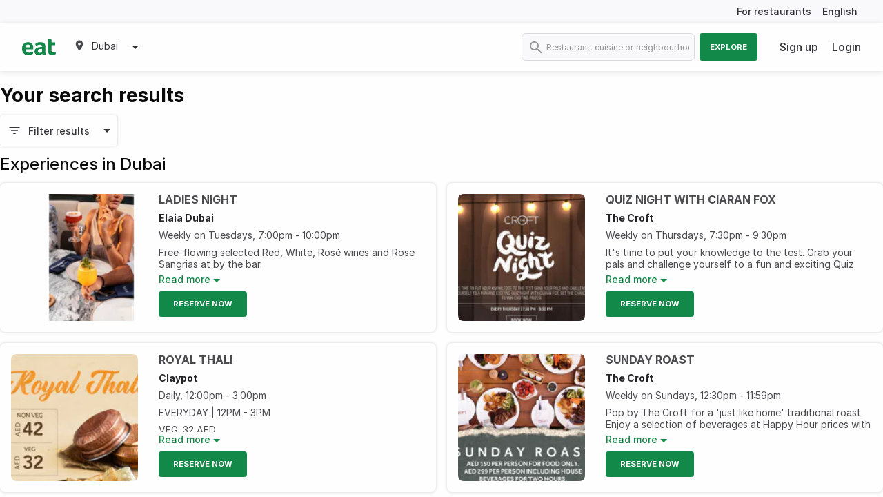

--- FILE ---
content_type: text/html; charset=utf-8
request_url: https://eatapp.co/dubai/search?experience_page=2&only_experience=true&only_restaurants=true&restaurant_page=40
body_size: 18023
content:
<!DOCTYPE html>
<html lang="en" dir="ltr" >
  <head>
    
    

      <!-- Google Tag Manager -->
      <script>(function(w,d,s,l,i){w[l]=w[l]||[];w[l].push({'gtm.start':
      new Date().getTime(),event:'gtm.js'});var f=d.getElementsByTagName(s)[0],
      j=d.createElement(s),dl=l!='dataLayer'?'&l='+l:'';j.async=true;j.src=
      'https://www.googletagmanager.com/gtm.js?id='+i+dl;f.parentNode.insertBefore(j,f);
      })(window,document,'script','dataLayer','GTM-PZRRPL');</script>

       <!-- Google tag (gtag.js) -->
      <script async src="https://www.googletagmanager.com/gtag/js?id=G-HWRPRMHZ6W"></script>
      <script>
        window.dataLayer = window.dataLayer || [];
        function gtag(){dataLayer.push(arguments);}
        gtag('js', new Date());

        gtag('config', 'G-HWRPRMHZ6W');
      </script>
      <!-- End Google Tag Manager -->

    <meta charset="utf-8">
    <meta http-equiv="X-UA-Compatible" content="IE=edge">
    <!-- tick -->
    <meta name="viewport" content="width=device-width, initial-scale=1, maximum-scale=1.0, user-scalable=0, shrink-to-fit=no">

    <link rel="shortcut icon" href="/assets/favicon-e03fdbd61842662ccc39b8ec2151372e141a370780442f482299246646687aab.png">

    <title>Eat App - find your new favourite restaurant • Eat App</title>
    <!-- tick -->
    <meta name="description" content="Eat App is your gateway to the Middle East&#39;s best restaurants. Find restaurants, menus, events and book your table in seconds.">

    <link href="https://rsms.me/inter/inter.css" rel="stylesheet">
    <link rel="stylesheet" href="/packs/css/basil-9e40daaa.css" media="all" data-turbo-track="reload" />
    <script src="/packs/js/basil-a657c1d94cbc9adfc63f.js" data-turbo-track="reload"></script>
    <script src="https://maps.googleapis.com/maps/api/js?key=AIzaSyB3DhzQQy5mpCZC-kHMvcBWcUo2JR8h2ug&amp;libraries=places,geometry&amp;callback=dispatchMapsEvent" async="async" defer="defer" data-turbo-eval="false"></script>
    <meta name="csrf-param" content="authenticity_token" />
<meta name="csrf-token" content="-OEDIU253hIdKXHj_NUYp0Ip29hM1BQb28HOmGspbbJgMvM6CHeM87rGdXrwha6xRbozR1HgSGpsVHqwRPjUPA" />
    

    <!-- canonical - is the most representative url, the primary one that all duplicate pages reference back to -->
    <link rel="canonical" href="https://eatapp.co/dubai/search" />
    <link rel="alternate" href="https://eatapp.co/ar/dubai/search" hreflang="ar-ae" />
    <link rel="alternate" href="https://eatapp.co/dubai/search" hreflang="en-ae" />
      <!-- robot - all search engines -->
      <meta name="robots" content="max-snippet:-1, max-image-preview:large, max-video-preview:-1" />
      <!-- spesific to google -->
      <meta name="googlebot" content="max-snippet:-1, max-image-preview:large, max-video-preview:-1" />

    <!-- Open Graph Data -->
    <meta property="og:type" content="restaurant" />
    <meta property="og:title" content="Eat App - find your new favourite restaurant" />
    <meta property="og:description" content="Eat App is your gateway to the Middle East&#39;s best restaurants. Find restaurants, menus, events and book your table in seconds." />
    <meta property="og:url" content="" />
    <meta property="og:site_name" content="eat" />
    <meta property="og:image" content="" />
    <meta property="og:image:secure_url" content="" />
    <!-- Twitter Data -->
    <meta name="twitter:card" content="summary" />
    <meta name="twitter:description" content="Eat App is your gateway to the Middle East&#39;s best restaurants. Find restaurants, menus, events and book your table in seconds." />
    <meta name="twitter:title" content="Eat App - find your new favourite restaurant" />
    <meta name="twitter:url" content="" />
    <meta name="twitter:image" content="" />
    <meta name="facebook-domain-verification" content="87fsqiv73ybq6h1jihqp7rko2dzgxp">

    <!-- restaurant schema -->
    <script type="application/ld+json">
      null
    </script>

  </head>
  <body>
    <!-- Google Tag Manager (noscript) -->
    <noscript><iframe src="https://www.googletagmanager.com/ns.html?id=GTM-PZRRPL"
    height="0" width="0" style="display:none;visibility:hidden"></iframe></noscript>
    <!-- End Google Tag Manager (noscript) -->

    <div id="app-body" data-controller="shared--tracking" data-tracking-token="b42b751ce93396e788c0eee329921a2a" data-tracking-product="Basil" data-tracking-data="{}" data-customer-io-tracking-disabled="true">
        <header id='page-header'>
    <div class="top-header hide-for-small-only">
      <div class="grid-container">
        <div class="grid-x grid-margin-x">
          <div class="cell text-right translation">
            <a href='https://restaurant.eatapp.co/?utm_source=basil&utm_medium=b2c&utm_campaign=main-nav' target="_blank" data-action="click->shared--tracking#track" data-tracking-event="CTA Click" data-tracking-data="{&quot;Location&quot;:&quot;Header&quot;}">For restaurants</a>
            <span>
              <a href='https://eatapp.co/ar/dubai/search' hreflang="ar" data-turbo="false" class="margin-right-0" onclick="return tracking.track('User Changes Language', { Language: 'ar' });" >
                English</a>
            </span>
          </div>
        </div>
      </div>
    </div>
  <div class="main-header ">
    <div class="grid-container">
      <div class="grid-x grid-margin-x">
        <div class="cell medium-4 large-5 small-12">
          <div class="logo-block">
            <a class="logo" href="https://eatapp.co/dubai">
              <img alt="Eat App" src="/packs/media/images/icons/basil/eat-logo-6eb926d1be8ab98f6e87314c2a9625cb.svg" />
</a>              <ul class="dropdown menu" data-dropdown-menu>
                <li>
                  <div class="active padding-0 region-selector">
                    <span><img class="map-marker" alt="map marker" src="/packs/media/images/icons/basil/map-marker-6cbe4dbb75699609faa94e24efdde425.svg" /></span>
                    <span class="current-region">Dubai</span>
                    <span><img class="caret-down" alt="caret down" src="/packs/media/images/icons/basil/caret-down-6a5a51cb4464b3562002ef1e77aec67b.svg" /></span>
                  </div>
                  <ul class="menu border-radius-sm box-shadow">
                      <li class="">
                        <a data-action="click-&gt;shared--tracking#track" data-tracking-event="Region Selected" data-tracking-data="{&quot;Region&quot;:&quot;Abu Dhabi&quot;}" href="https://eatapp.co/abu-dhabi">Abu Dhabi</a>
                      </li>
                      <li class="">
                        <a data-action="click-&gt;shared--tracking#track" data-tracking-event="Region Selected" data-tracking-data="{&quot;Region&quot;:&quot;Alabama&quot;}" href="https://eatapp.co/alabama">Alabama</a>
                      </li>
                      <li class="">
                        <a data-action="click-&gt;shared--tracking#track" data-tracking-event="Region Selected" data-tracking-data="{&quot;Region&quot;:&quot;Alaska&quot;}" href="https://eatapp.co/alaska">Alaska</a>
                      </li>
                      <li class="">
                        <a data-action="click-&gt;shared--tracking#track" data-tracking-event="Region Selected" data-tracking-data="{&quot;Region&quot;:&quot;Alexandria&quot;}" href="https://eatapp.co/alexandria">Alexandria</a>
                      </li>
                      <li class="">
                        <a data-action="click-&gt;shared--tracking#track" data-tracking-event="Region Selected" data-tracking-data="{&quot;Region&quot;:&quot;American Samoa&quot;}" href="https://eatapp.co/american-samoa">American Samoa</a>
                      </li>
                      <li class="">
                        <a data-action="click-&gt;shared--tracking#track" data-tracking-event="Region Selected" data-tracking-data="{&quot;Region&quot;:&quot;Amman&quot;}" href="https://eatapp.co/amman">Amman</a>
                      </li>
                      <li class="">
                        <a data-action="click-&gt;shared--tracking#track" data-tracking-event="Region Selected" data-tracking-data="{&quot;Region&quot;:&quot;Anguilla&quot;}" href="https://eatapp.co/anguilla">Anguilla</a>
                      </li>
                      <li class="">
                        <a data-action="click-&gt;shared--tracking#track" data-tracking-event="Region Selected" data-tracking-data="{&quot;Region&quot;:&quot;Arizona&quot;}" href="https://eatapp.co/arizona">Arizona</a>
                      </li>
                      <li class="">
                        <a data-action="click-&gt;shared--tracking#track" data-tracking-event="Region Selected" data-tracking-data="{&quot;Region&quot;:&quot;Arkansas&quot;}" href="https://eatapp.co/arkansas">Arkansas</a>
                      </li>
                      <li class="">
                        <a data-action="click-&gt;shared--tracking#track" data-tracking-event="Region Selected" data-tracking-data="{&quot;Region&quot;:&quot;Aruba&quot;}" href="https://eatapp.co/aruba">Aruba</a>
                      </li>
                      <li class="">
                        <a data-action="click-&gt;shared--tracking#track" data-tracking-event="Region Selected" data-tracking-data="{&quot;Region&quot;:&quot;Australia &quot;}" href="https://eatapp.co/australia">Australia </a>
                      </li>
                      <li class="">
                        <a data-action="click-&gt;shared--tracking#track" data-tracking-event="Region Selected" data-tracking-data="{&quot;Region&quot;:&quot;Bahrain&quot;}" href="https://eatapp.co/bahrain">Bahrain</a>
                      </li>
                      <li class="">
                        <a data-action="click-&gt;shared--tracking#track" data-tracking-event="Region Selected" data-tracking-data="{&quot;Region&quot;:&quot;Beirut&quot;}" href="https://eatapp.co/beirut">Beirut</a>
                      </li>
                      <li class="">
                        <a data-action="click-&gt;shared--tracking#track" data-tracking-event="Region Selected" data-tracking-data="{&quot;Region&quot;:&quot;Cairo&quot;}" href="https://eatapp.co/cairo">Cairo</a>
                      </li>
                      <li class="">
                        <a data-action="click-&gt;shared--tracking#track" data-tracking-event="Region Selected" data-tracking-data="{&quot;Region&quot;:&quot;California&quot;}" href="https://eatapp.co/california">California</a>
                      </li>
                      <li class="">
                        <a data-action="click-&gt;shared--tracking#track" data-tracking-event="Region Selected" data-tracking-data="{&quot;Region&quot;:&quot;Canada&quot;}" href="https://eatapp.co/canada">Canada</a>
                      </li>
                      <li class="">
                        <a data-action="click-&gt;shared--tracking#track" data-tracking-event="Region Selected" data-tracking-data="{&quot;Region&quot;:&quot;Colorado&quot;}" href="https://eatapp.co/colorado">Colorado</a>
                      </li>
                      <li class="">
                        <a data-action="click-&gt;shared--tracking#track" data-tracking-event="Region Selected" data-tracking-data="{&quot;Region&quot;:&quot;Connecticut&quot;}" href="https://eatapp.co/connecticut">Connecticut</a>
                      </li>
                      <li class="">
                        <a data-action="click-&gt;shared--tracking#track" data-tracking-event="Region Selected" data-tracking-data="{&quot;Region&quot;:&quot;Cyprus&quot;}" href="https://eatapp.co/cyprus">Cyprus</a>
                      </li>
                      <li class="">
                        <a data-action="click-&gt;shared--tracking#track" data-tracking-event="Region Selected" data-tracking-data="{&quot;Region&quot;:&quot;Delaware&quot;}" href="https://eatapp.co/delaware">Delaware</a>
                      </li>
                      <li class="">
                        <a data-action="click-&gt;shared--tracking#track" data-tracking-event="Region Selected" data-tracking-data="{&quot;Region&quot;:&quot;District of Columbia&quot;}" href="https://eatapp.co/district-of-columbia">District of Columbia</a>
                      </li>
                      <li class="">
                        <a data-action="click-&gt;shared--tracking#track" data-tracking-event="Region Selected" data-tracking-data="{&quot;Region&quot;:&quot;Doha&quot;}" href="https://eatapp.co/doha">Doha</a>
                      </li>
                      <li class="active">
                        <a data-action="click-&gt;shared--tracking#track" data-tracking-event="Region Selected" data-tracking-data="{&quot;Region&quot;:&quot;Dubai&quot;}" href="https://eatapp.co/dubai">Dubai</a>
                      </li>
                      <li class="">
                        <a data-action="click-&gt;shared--tracking#track" data-tracking-event="Region Selected" data-tracking-data="{&quot;Region&quot;:&quot;Eastern Province&quot;}" href="https://eatapp.co/eastern-province">Eastern Province</a>
                      </li>
                      <li class="">
                        <a data-action="click-&gt;shared--tracking#track" data-tracking-event="Region Selected" data-tracking-data="{&quot;Region&quot;:&quot;Florida&quot;}" href="https://eatapp.co/florida">Florida</a>
                      </li>
                      <li class="">
                        <a data-action="click-&gt;shared--tracking#track" data-tracking-event="Region Selected" data-tracking-data="{&quot;Region&quot;:&quot;Georgia&quot;}" href="https://eatapp.co/georgia">Georgia</a>
                      </li>
                      <li class="">
                        <a data-action="click-&gt;shared--tracking#track" data-tracking-event="Region Selected" data-tracking-data="{&quot;Region&quot;:&quot;Global&quot;}" href="https://eatapp.co/global">Global</a>
                      </li>
                      <li class="">
                        <a data-action="click-&gt;shared--tracking#track" data-tracking-event="Region Selected" data-tracking-data="{&quot;Region&quot;:&quot;Grand Cayman&quot;}" href="https://eatapp.co/grand-cayman">Grand Cayman</a>
                      </li>
                      <li class="">
                        <a data-action="click-&gt;shared--tracking#track" data-tracking-event="Region Selected" data-tracking-data="{&quot;Region&quot;:&quot;Greece&quot;}" href="https://eatapp.co/greece">Greece</a>
                      </li>
                      <li class="">
                        <a data-action="click-&gt;shared--tracking#track" data-tracking-event="Region Selected" data-tracking-data="{&quot;Region&quot;:&quot;Guam&quot;}" href="https://eatapp.co/guam">Guam</a>
                      </li>
                      <li class="">
                        <a data-action="click-&gt;shared--tracking#track" data-tracking-event="Region Selected" data-tracking-data="{&quot;Region&quot;:&quot;Hawaii&quot;}" href="https://eatapp.co/hawaii">Hawaii</a>
                      </li>
                      <li class="">
                        <a data-action="click-&gt;shared--tracking#track" data-tracking-event="Region Selected" data-tracking-data="{&quot;Region&quot;:&quot;Idaho&quot;}" href="https://eatapp.co/idaho">Idaho</a>
                      </li>
                      <li class="">
                        <a data-action="click-&gt;shared--tracking#track" data-tracking-event="Region Selected" data-tracking-data="{&quot;Region&quot;:&quot;Illinois&quot;}" href="https://eatapp.co/illinois">Illinois</a>
                      </li>
                      <li class="">
                        <a data-action="click-&gt;shared--tracking#track" data-tracking-event="Region Selected" data-tracking-data="{&quot;Region&quot;:&quot;India&quot;}" href="https://eatapp.co/india">India</a>
                      </li>
                      <li class="">
                        <a data-action="click-&gt;shared--tracking#track" data-tracking-event="Region Selected" data-tracking-data="{&quot;Region&quot;:&quot;Indiana&quot;}" href="https://eatapp.co/indiana">Indiana</a>
                      </li>
                      <li class="">
                        <a data-action="click-&gt;shared--tracking#track" data-tracking-event="Region Selected" data-tracking-data="{&quot;Region&quot;:&quot;Iowa&quot;}" href="https://eatapp.co/iowa">Iowa</a>
                      </li>
                      <li class="">
                        <a data-action="click-&gt;shared--tracking#track" data-tracking-event="Region Selected" data-tracking-data="{&quot;Region&quot;:&quot;Jamaica&quot;}" href="https://eatapp.co/jamaica">Jamaica</a>
                      </li>
                      <li class="">
                        <a data-action="click-&gt;shared--tracking#track" data-tracking-event="Region Selected" data-tracking-data="{&quot;Region&quot;:&quot;Jeddah&quot;}" href="https://eatapp.co/jeddah">Jeddah</a>
                      </li>
                      <li class="">
                        <a data-action="click-&gt;shared--tracking#track" data-tracking-event="Region Selected" data-tracking-data="{&quot;Region&quot;:&quot;Kansas&quot;}" href="https://eatapp.co/kansas">Kansas</a>
                      </li>
                      <li class="">
                        <a data-action="click-&gt;shared--tracking#track" data-tracking-event="Region Selected" data-tracking-data="{&quot;Region&quot;:&quot;Kentucky&quot;}" href="https://eatapp.co/kentucky">Kentucky</a>
                      </li>
                      <li class="">
                        <a data-action="click-&gt;shared--tracking#track" data-tracking-event="Region Selected" data-tracking-data="{&quot;Region&quot;:&quot;Kenya&quot;}" href="https://eatapp.co/kenya">Kenya</a>
                      </li>
                      <li class="">
                        <a data-action="click-&gt;shared--tracking#track" data-tracking-event="Region Selected" data-tracking-data="{&quot;Region&quot;:&quot;Kuwait&quot;}" href="https://eatapp.co/kuwait">Kuwait</a>
                      </li>
                      <li class="">
                        <a data-action="click-&gt;shared--tracking#track" data-tracking-event="Region Selected" data-tracking-data="{&quot;Region&quot;:&quot;Louisiana&quot;}" href="https://eatapp.co/louisiana">Louisiana</a>
                      </li>
                      <li class="">
                        <a data-action="click-&gt;shared--tracking#track" data-tracking-event="Region Selected" data-tracking-data="{&quot;Region&quot;:&quot;Maine&quot;}" href="https://eatapp.co/maine">Maine</a>
                      </li>
                      <li class="">
                        <a data-action="click-&gt;shared--tracking#track" data-tracking-event="Region Selected" data-tracking-data="{&quot;Region&quot;:&quot;Maldives&quot;}" href="https://eatapp.co/maldives">Maldives</a>
                      </li>
                      <li class="">
                        <a data-action="click-&gt;shared--tracking#track" data-tracking-event="Region Selected" data-tracking-data="{&quot;Region&quot;:&quot;Malta&quot;}" href="https://eatapp.co/malta">Malta</a>
                      </li>
                      <li class="">
                        <a data-action="click-&gt;shared--tracking#track" data-tracking-event="Region Selected" data-tracking-data="{&quot;Region&quot;:&quot;Maryland&quot;}" href="https://eatapp.co/maryland">Maryland</a>
                      </li>
                      <li class="">
                        <a data-action="click-&gt;shared--tracking#track" data-tracking-event="Region Selected" data-tracking-data="{&quot;Region&quot;:&quot;Massachusetts&quot;}" href="https://eatapp.co/massachusetts">Massachusetts</a>
                      </li>
                      <li class="">
                        <a data-action="click-&gt;shared--tracking#track" data-tracking-event="Region Selected" data-tracking-data="{&quot;Region&quot;:&quot;Mauritius&quot;}" href="https://eatapp.co/mauritius">Mauritius</a>
                      </li>
                      <li class="">
                        <a data-action="click-&gt;shared--tracking#track" data-tracking-event="Region Selected" data-tracking-data="{&quot;Region&quot;:&quot;Mexico&quot;}" href="https://eatapp.co/mexico">Mexico</a>
                      </li>
                      <li class="">
                        <a data-action="click-&gt;shared--tracking#track" data-tracking-event="Region Selected" data-tracking-data="{&quot;Region&quot;:&quot;Michigan&quot;}" href="https://eatapp.co/michigan">Michigan</a>
                      </li>
                      <li class="">
                        <a data-action="click-&gt;shared--tracking#track" data-tracking-event="Region Selected" data-tracking-data="{&quot;Region&quot;:&quot;Minnesota&quot;}" href="https://eatapp.co/minnesota">Minnesota</a>
                      </li>
                      <li class="">
                        <a data-action="click-&gt;shared--tracking#track" data-tracking-event="Region Selected" data-tracking-data="{&quot;Region&quot;:&quot;Mississippi&quot;}" href="https://eatapp.co/mississippi">Mississippi</a>
                      </li>
                      <li class="">
                        <a data-action="click-&gt;shared--tracking#track" data-tracking-event="Region Selected" data-tracking-data="{&quot;Region&quot;:&quot;Missouri&quot;}" href="https://eatapp.co/missouri">Missouri</a>
                      </li>
                      <li class="">
                        <a data-action="click-&gt;shared--tracking#track" data-tracking-event="Region Selected" data-tracking-data="{&quot;Region&quot;:&quot;Montana&quot;}" href="https://eatapp.co/montana">Montana</a>
                      </li>
                      <li class="">
                        <a data-action="click-&gt;shared--tracking#track" data-tracking-event="Region Selected" data-tracking-data="{&quot;Region&quot;:&quot;Muscat&quot;}" href="https://eatapp.co/muscat">Muscat</a>
                      </li>
                      <li class="">
                        <a data-action="click-&gt;shared--tracking#track" data-tracking-event="Region Selected" data-tracking-data="{&quot;Region&quot;:&quot;Nebraska&quot;}" href="https://eatapp.co/nebraska">Nebraska</a>
                      </li>
                      <li class="">
                        <a data-action="click-&gt;shared--tracking#track" data-tracking-event="Region Selected" data-tracking-data="{&quot;Region&quot;:&quot;Nevada&quot;}" href="https://eatapp.co/nevada">Nevada</a>
                      </li>
                      <li class="">
                        <a data-action="click-&gt;shared--tracking#track" data-tracking-event="Region Selected" data-tracking-data="{&quot;Region&quot;:&quot;New Hampshire&quot;}" href="https://eatapp.co/new-hampshire">New Hampshire</a>
                      </li>
                      <li class="">
                        <a data-action="click-&gt;shared--tracking#track" data-tracking-event="Region Selected" data-tracking-data="{&quot;Region&quot;:&quot;New Jersey&quot;}" href="https://eatapp.co/new-jersey">New Jersey</a>
                      </li>
                      <li class="">
                        <a data-action="click-&gt;shared--tracking#track" data-tracking-event="Region Selected" data-tracking-data="{&quot;Region&quot;:&quot;New Mexico&quot;}" href="https://eatapp.co/new-mexico">New Mexico</a>
                      </li>
                      <li class="">
                        <a data-action="click-&gt;shared--tracking#track" data-tracking-event="Region Selected" data-tracking-data="{&quot;Region&quot;:&quot;New York&quot;}" href="https://eatapp.co/new-york">New York</a>
                      </li>
                      <li class="">
                        <a data-action="click-&gt;shared--tracking#track" data-tracking-event="Region Selected" data-tracking-data="{&quot;Region&quot;:&quot;North Carolina&quot;}" href="https://eatapp.co/north-carolina">North Carolina</a>
                      </li>
                      <li class="">
                        <a data-action="click-&gt;shared--tracking#track" data-tracking-event="Region Selected" data-tracking-data="{&quot;Region&quot;:&quot;North Dakota&quot;}" href="https://eatapp.co/north-dakota">North Dakota</a>
                      </li>
                      <li class="">
                        <a data-action="click-&gt;shared--tracking#track" data-tracking-event="Region Selected" data-tracking-data="{&quot;Region&quot;:&quot;Northern Emirates&quot;}" href="https://eatapp.co/northern-emirates">Northern Emirates</a>
                      </li>
                      <li class="">
                        <a data-action="click-&gt;shared--tracking#track" data-tracking-event="Region Selected" data-tracking-data="{&quot;Region&quot;:&quot;Northern Mariana Islands&quot;}" href="https://eatapp.co/northern-mariana-islands">Northern Mariana Islands</a>
                      </li>
                      <li class="">
                        <a data-action="click-&gt;shared--tracking#track" data-tracking-event="Region Selected" data-tracking-data="{&quot;Region&quot;:&quot;Ohio&quot;}" href="https://eatapp.co/ohio">Ohio</a>
                      </li>
                      <li class="">
                        <a data-action="click-&gt;shared--tracking#track" data-tracking-event="Region Selected" data-tracking-data="{&quot;Region&quot;:&quot;Oklahoma&quot;}" href="https://eatapp.co/oklahoma">Oklahoma</a>
                      </li>
                      <li class="">
                        <a data-action="click-&gt;shared--tracking#track" data-tracking-event="Region Selected" data-tracking-data="{&quot;Region&quot;:&quot;Oregon&quot;}" href="https://eatapp.co/oregon">Oregon</a>
                      </li>
                      <li class="">
                        <a data-action="click-&gt;shared--tracking#track" data-tracking-event="Region Selected" data-tracking-data="{&quot;Region&quot;:&quot;Pennsylvania&quot;}" href="https://eatapp.co/pennsylvania">Pennsylvania</a>
                      </li>
                      <li class="">
                        <a data-action="click-&gt;shared--tracking#track" data-tracking-event="Region Selected" data-tracking-data="{&quot;Region&quot;:&quot;Puerto Rico&quot;}" href="https://eatapp.co/puerto-rico">Puerto Rico</a>
                      </li>
                      <li class="">
                        <a data-action="click-&gt;shared--tracking#track" data-tracking-event="Region Selected" data-tracking-data="{&quot;Region&quot;:&quot;Rhode Island&quot;}" href="https://eatapp.co/rhode-island">Rhode Island</a>
                      </li>
                      <li class="">
                        <a data-action="click-&gt;shared--tracking#track" data-tracking-event="Region Selected" data-tracking-data="{&quot;Region&quot;:&quot;Riyadh&quot;}" href="https://eatapp.co/riyadh">Riyadh</a>
                      </li>
                      <li class="">
                        <a data-action="click-&gt;shared--tracking#track" data-tracking-event="Region Selected" data-tracking-data="{&quot;Region&quot;:&quot;Singapore&quot;}" href="https://eatapp.co/singapore">Singapore</a>
                      </li>
                      <li class="">
                        <a data-action="click-&gt;shared--tracking#track" data-tracking-event="Region Selected" data-tracking-data="{&quot;Region&quot;:&quot;South Carolina&quot;}" href="https://eatapp.co/south-carolina">South Carolina</a>
                      </li>
                      <li class="">
                        <a data-action="click-&gt;shared--tracking#track" data-tracking-event="Region Selected" data-tracking-data="{&quot;Region&quot;:&quot;South Dakota&quot;}" href="https://eatapp.co/south-dakota">South Dakota</a>
                      </li>
                      <li class="">
                        <a data-action="click-&gt;shared--tracking#track" data-tracking-event="Region Selected" data-tracking-data="{&quot;Region&quot;:&quot;Sri Lanka&quot;}" href="https://eatapp.co/sri-lanka">Sri Lanka</a>
                      </li>
                      <li class="">
                        <a data-action="click-&gt;shared--tracking#track" data-tracking-event="Region Selected" data-tracking-data="{&quot;Region&quot;:&quot;Tennessee&quot;}" href="https://eatapp.co/tennessee">Tennessee</a>
                      </li>
                      <li class="">
                        <a data-action="click-&gt;shared--tracking#track" data-tracking-event="Region Selected" data-tracking-data="{&quot;Region&quot;:&quot;Texas&quot;}" href="https://eatapp.co/texas">Texas</a>
                      </li>
                      <li class="">
                        <a data-action="click-&gt;shared--tracking#track" data-tracking-event="Region Selected" data-tracking-data="{&quot;Region&quot;:&quot;United Kingdom &quot;}" href="https://eatapp.co/united-kingdom">United Kingdom </a>
                      </li>
                      <li class="">
                        <a data-action="click-&gt;shared--tracking#track" data-tracking-event="Region Selected" data-tracking-data="{&quot;Region&quot;:&quot;United States&quot;}" href="https://eatapp.co/united-states">United States</a>
                      </li>
                      <li class="">
                        <a data-action="click-&gt;shared--tracking#track" data-tracking-event="Region Selected" data-tracking-data="{&quot;Region&quot;:&quot;United States Minor Outlying Islands&quot;}" href="https://eatapp.co/united-states-minor-outlying-islands">United States Minor Outlying Islands</a>
                      </li>
                      <li class="">
                        <a data-action="click-&gt;shared--tracking#track" data-tracking-event="Region Selected" data-tracking-data="{&quot;Region&quot;:&quot;Utah&quot;}" href="https://eatapp.co/utah">Utah</a>
                      </li>
                      <li class="">
                        <a data-action="click-&gt;shared--tracking#track" data-tracking-event="Region Selected" data-tracking-data="{&quot;Region&quot;:&quot;Vermont&quot;}" href="https://eatapp.co/vermont">Vermont</a>
                      </li>
                      <li class="">
                        <a data-action="click-&gt;shared--tracking#track" data-tracking-event="Region Selected" data-tracking-data="{&quot;Region&quot;:&quot;Virginia&quot;}" href="https://eatapp.co/virginia">Virginia</a>
                      </li>
                      <li class="">
                        <a data-action="click-&gt;shared--tracking#track" data-tracking-event="Region Selected" data-tracking-data="{&quot;Region&quot;:&quot;Virgin Islands, U.S.&quot;}" href="https://eatapp.co/virgin-islands-u-s">Virgin Islands, U.S.</a>
                      </li>
                      <li class="">
                        <a data-action="click-&gt;shared--tracking#track" data-tracking-event="Region Selected" data-tracking-data="{&quot;Region&quot;:&quot;Washington&quot;}" href="https://eatapp.co/washington">Washington</a>
                      </li>
                      <li class="">
                        <a data-action="click-&gt;shared--tracking#track" data-tracking-event="Region Selected" data-tracking-data="{&quot;Region&quot;:&quot;West Virginia&quot;}" href="https://eatapp.co/west-virginia">West Virginia</a>
                      </li>
                      <li class="">
                        <a data-action="click-&gt;shared--tracking#track" data-tracking-event="Region Selected" data-tracking-data="{&quot;Region&quot;:&quot;Wisconsin&quot;}" href="https://eatapp.co/wisconsin">Wisconsin</a>
                      </li>
                      <li class="">
                        <a data-action="click-&gt;shared--tracking#track" data-tracking-event="Region Selected" data-tracking-data="{&quot;Region&quot;:&quot;Wyoming&quot;}" href="https://eatapp.co/wyoming">Wyoming</a>
                      </li>
                  </ul>
                </li>
              </ul>
          </div>
            <div id="search-bar" class="show-for-small-only" data-toggler=".search-bar-open">
              <form action="https://eatapp.co/dubai/search" accept-charset="UTF-8" method="get">
                <input id="search" placeholder="Restaurant, cuisine or neighbourhood" type="search" name="q[search_cont]" />
                <img class="inside-search-icon" alt="search icon" src="/packs/media/images/icons/basil/search-grey-d7c324d6e8d3ca5a98ec1ef34e73becb.svg" />
                <img class="outside-search-icon" alt="search icon" src="/packs/media/images/icons/basil/search-7ec52a389b0184fca0c469a85c660526.svg" />
</form>              <span id="search-icon" data-toggle="search-bar"></span>
            </div>
          <div class="mobile-menu show-for-small-only">
            <div class="menu-top-bar">
              <label for="menu" class="menu-icon" data-toggle="top-bar-menu"></label>
            </div>

            <div class="top-bar" id="top-bar-menu" data-toggler=".open">
              <div class="top-bar-left">
                <ul class="dropdown menu">
                  <li class="menu-text ">
                  <a class="logo" href="https://eatapp.co/dubai">
                    <img alt="Eat App" src="/packs/media/images/icons/basil/eat-logo-6eb926d1be8ab98f6e87314c2a9625cb.svg" />
</a>                  </li>
                      <li class="margin-top-2"><a href="/sign-up">Sign up</a></li>
                      <li><a data-toggle="login-in-modal">Login</a></li>
                    <li><a href='https://eatapp.co/ar/dubai/search' hreflang="ar" data-turbo="false">English</a></li>
                </ul>
              </div>
            </div>
          </div>
        </div>

        <div class="cell medium-8 large-7 small-6 hide-for-small-only">
          <div class="grid-x grid-margin-x">
            <div class="cell top-bar-menu">
              <div class="top-bar">
                <div class="top-bar-right">
                    <form action="https://eatapp.co/dubai/search" accept-charset="UTF-8" method="get">
                      <ul class="menu">
                        <li>
                          <img class="search-icon" alt="search icon" src="/packs/media/images/icons/basil/search-grey-d7c324d6e8d3ca5a98ec1ef34e73becb.svg" />
                          <input class="border-radius-8 border-light" placeholder="Restaurant, cuisine or neighbourhood" type="search" name="q[search_cont]" id="q_search_cont" />
                        </li>
                        <li>
                          <button type="submit" class="button explore uppercase" data-action="click->shared--tracking#track" data-tracking-event="Search">Explore</button>
                        </li>
                      </ul>
</form>                </div>
                <div class="top-bar-right">
                    <ul class="login-area margin-0">
                        <li><a href="/sign-up">Sign up</a></li>
                        <li><a data-toggle="login-in-modal">Login</a></li>
                    </ul>
                </div>
              </div>
          </div>
        </div>
      </div>
    </div>
  </div>
</header>

      <div id="app-content">
        
        <div>
          <div class="grid-container margin-bottom-60">
  <h1 class="margin-bottom-3 margin-top-4">Your search results</h1>

    <div id="search-filter"
     data-controller="basil--search-filters"
     data-target="basil--search-filters.searchFilters"
     data-action="click->basil--search-filters#searchFiltersClick"
     data-toggler=".is-open" style="display: flex;">
  <div id="search-filters-wrapper"
       data-target="basil--search-filters.filtersWrapper"
       data-action="click@window->basil--search-filters#onClickAway" >
    <div class="margin-bottom-sm-md">
      <div class="cell filter-button-pills-wrapper">
        <button type="button" class="button filters-toggle hollow float-left margin-right-3" data-toggle="search-filter">
          <img alt="filters" class="filter-icon" src="/packs/media/images/icons/regular/filter-0abeb142828e346064a6cb3b0bf91f1f.svg" />
          <span class="button-text">Filter results</span>
          <img alt="arrow" class="arrow" src="/packs/media/images/icons/regular/arrow_drop_down-6a5a51cb4464b3562002ef1e77aec67b.svg" />
        </button>
        <div class="pills-wrapper" data-target="basil--search-filters.selectedFilters"></div>
      </div>
    </div>

    <div id="filters" class="filters-box padding-3">
      <form action="https://eatapp.co/dubai/search" accept-charset="UTF-8" data-remote="true" method="get">
        <div class="text-right font14 padding-bottom-2">
          <a data-action="click-&gt;basil--search-filters#clearAll" href="https://eatapp.co/dubai/search">Clear all filters</a>
        </div>
        <div class="grid-x grid-margin-x medium-up-5 small-up-1">

    <div class="cell">
      <h6>Neighborhoods</h6>
      <div class="options">
          <label class="checkbox-label">
            Al Barsha 1
            <input type="checkbox" name="q[neighborhood_id_in][]" value="f8f11bb2-3fac-4c7e-b39a-2a83ebac542a"  data-target="basil--search-filters.filter" data-label="Al Barsha 1" data-id="f8f11bb2-3fac-4c7e-b39a-2a83ebac542a">
            <span class="checkmark"></span>
          </label>
          <label class="checkbox-label">
            Al Garhoud
            <input type="checkbox" name="q[neighborhood_id_in][]" value="ac41cfcf-cb2f-4ce0-80cb-cde6b31ce11b"  data-target="basil--search-filters.filter" data-label="Al Garhoud" data-id="ac41cfcf-cb2f-4ce0-80cb-cde6b31ce11b">
            <span class="checkmark"></span>
          </label>
          <label class="checkbox-label">
            Al Karama
            <input type="checkbox" name="q[neighborhood_id_in][]" value="08485897-def3-47d1-ad20-f982c71f77b6"  data-target="basil--search-filters.filter" data-label="Al Karama" data-id="08485897-def3-47d1-ad20-f982c71f77b6">
            <span class="checkmark"></span>
          </label>
          <label class="checkbox-label">
            Al Seef
            <input type="checkbox" name="q[neighborhood_id_in][]" value="b8cb772e-d188-4670-aaaf-73eb47ff9266"  data-target="basil--search-filters.filter" data-label="Al Seef" data-id="b8cb772e-d188-4670-aaaf-73eb47ff9266">
            <span class="checkmark"></span>
          </label>
          <label class="checkbox-label">
            Al Wasl
            <input type="checkbox" name="q[neighborhood_id_in][]" value="401887ab-53b9-446b-8084-327e08779723"  data-target="basil--search-filters.filter" data-label="Al Wasl" data-id="401887ab-53b9-446b-8084-327e08779723">
            <span class="checkmark"></span>
          </label>
            </div><div id="more-neighborhoods" class="options hide" data-toggler=".hide">
          <label class="checkbox-label">
            Arabian Ranches
            <input type="checkbox" name="q[neighborhood_id_in][]" value="329537b5-69f4-4ebc-b174-d93761a94d8c"  data-target="basil--search-filters.filter" data-label="Arabian Ranches" data-id="329537b5-69f4-4ebc-b174-d93761a94d8c">
            <span class="checkmark"></span>
          </label>
          <label class="checkbox-label">
            Barsha Heights
            <input type="checkbox" name="q[neighborhood_id_in][]" value="2b3fc4e1-f591-443c-b12d-01dd4dafe92c"  data-target="basil--search-filters.filter" data-label="Barsha Heights" data-id="2b3fc4e1-f591-443c-b12d-01dd4dafe92c">
            <span class="checkmark"></span>
          </label>
          <label class="checkbox-label">
            Bluewaters Island
            <input type="checkbox" name="q[neighborhood_id_in][]" value="89979183-5fe2-4ce2-b1b4-8e8706e7bffb"  data-target="basil--search-filters.filter" data-label="Bluewaters Island" data-id="89979183-5fe2-4ce2-b1b4-8e8706e7bffb">
            <span class="checkmark"></span>
          </label>
          <label class="checkbox-label">
            Bur Dubai
            <input type="checkbox" name="q[neighborhood_id_in][]" value="1655fa33-65d2-480e-b6bb-12fecb29a0bc"  data-target="basil--search-filters.filter" data-label="Bur Dubai" data-id="1655fa33-65d2-480e-b6bb-12fecb29a0bc">
            <span class="checkmark"></span>
          </label>
          <label class="checkbox-label">
            Business Bay
            <input type="checkbox" name="q[neighborhood_id_in][]" value="e36e0df9-31a9-4eef-921d-e8b5ee616d18"  data-target="basil--search-filters.filter" data-label="Business Bay" data-id="e36e0df9-31a9-4eef-921d-e8b5ee616d18">
            <span class="checkmark"></span>
          </label>
          <label class="checkbox-label">
            D1
            <input type="checkbox" name="q[neighborhood_id_in][]" value="a7ce9793-c417-42fc-8184-b810d4b4e803"  data-target="basil--search-filters.filter" data-label="D1" data-id="a7ce9793-c417-42fc-8184-b810d4b4e803">
            <span class="checkmark"></span>
          </label>
          <label class="checkbox-label">
            Deira
            <input type="checkbox" name="q[neighborhood_id_in][]" value="2d515bee-07ae-4991-80fc-2a4d881d5328"  data-target="basil--search-filters.filter" data-label="Deira" data-id="2d515bee-07ae-4991-80fc-2a4d881d5328">
            <span class="checkmark"></span>
          </label>
          <label class="checkbox-label">
            Desert Restaurant - Al Faqaa Area, Al Ain Road
            <input type="checkbox" name="q[neighborhood_id_in][]" value="246e86be-ed00-4c2f-b56a-a2d9300551fc"  data-target="basil--search-filters.filter" data-label="Desert Restaurant - Al Faqaa Area, Al Ain Road" data-id="246e86be-ed00-4c2f-b56a-a2d9300551fc">
            <span class="checkmark"></span>
          </label>
          <label class="checkbox-label">
            DIFC
            <input type="checkbox" name="q[neighborhood_id_in][]" value="61d6ba18-97d3-4622-8509-548d1b86e762"  data-target="basil--search-filters.filter" data-label="DIFC" data-id="61d6ba18-97d3-4622-8509-548d1b86e762">
            <span class="checkmark"></span>
          </label>
          <label class="checkbox-label">
            Downtown Dubai
            <input type="checkbox" name="q[neighborhood_id_in][]" value="1cd836cb-e7fa-4e57-bfd3-12aee1aef320"  data-target="basil--search-filters.filter" data-label="Downtown Dubai" data-id="1cd836cb-e7fa-4e57-bfd3-12aee1aef320">
            <span class="checkmark"></span>
          </label>
          <label class="checkbox-label">
            Dubai
            <input type="checkbox" name="q[neighborhood_id_in][]" value="47e44e44-2130-4cd6-9231-842f1c03ffc2"  data-target="basil--search-filters.filter" data-label="Dubai" data-id="47e44e44-2130-4cd6-9231-842f1c03ffc2">
            <span class="checkmark"></span>
          </label>
          <label class="checkbox-label">
            Dubai Creek
            <input type="checkbox" name="q[neighborhood_id_in][]" value="671b3695-0fb6-4338-a65b-bcf02dab88fc"  data-target="basil--search-filters.filter" data-label="Dubai Creek" data-id="671b3695-0fb6-4338-a65b-bcf02dab88fc">
            <span class="checkmark"></span>
          </label>
          <label class="checkbox-label">
            Dubai Creek Harbour
            <input type="checkbox" name="q[neighborhood_id_in][]" value="0997c3d5-eeb7-4fb2-8688-292a3b228cbe"  data-target="basil--search-filters.filter" data-label="Dubai Creek Harbour" data-id="0997c3d5-eeb7-4fb2-8688-292a3b228cbe">
            <span class="checkmark"></span>
          </label>
          <label class="checkbox-label">
            Dubai Design District
            <input type="checkbox" name="q[neighborhood_id_in][]" value="c46d0690-9fc8-4689-a5ae-06fc2bcab5ba"  data-target="basil--search-filters.filter" data-label="Dubai Design District" data-id="c46d0690-9fc8-4689-a5ae-06fc2bcab5ba">
            <span class="checkmark"></span>
          </label>
          <label class="checkbox-label">
            Dubai Marina
            <input type="checkbox" name="q[neighborhood_id_in][]" value="2e47bebe-692b-4885-abd8-423eaaf24b07"  data-target="basil--search-filters.filter" data-label="Dubai Marina" data-id="2e47bebe-692b-4885-abd8-423eaaf24b07">
            <span class="checkmark"></span>
          </label>
          <label class="checkbox-label">
            Dubai Media City
            <input type="checkbox" name="q[neighborhood_id_in][]" value="b6a24448-c9e7-4320-aa43-502db4afbe8c"  data-target="basil--search-filters.filter" data-label="Dubai Media City" data-id="b6a24448-c9e7-4320-aa43-502db4afbe8c">
            <span class="checkmark"></span>
          </label>
          <label class="checkbox-label">
            Dubai Opera Plaza, Downtown Dubai
            <input type="checkbox" name="q[neighborhood_id_in][]" value="0e29da36-584b-43e4-9797-e22b50190389"  data-target="basil--search-filters.filter" data-label="Dubai Opera Plaza, Downtown Dubai" data-id="0e29da36-584b-43e4-9797-e22b50190389">
            <span class="checkmark"></span>
          </label>
          <label class="checkbox-label">
            Emirates Hills
            <input type="checkbox" name="q[neighborhood_id_in][]" value="406381fa-0470-44d9-91f7-29ad8aa4d849"  data-target="basil--search-filters.filter" data-label="Emirates Hills" data-id="406381fa-0470-44d9-91f7-29ad8aa4d849">
            <span class="checkmark"></span>
          </label>
          <label class="checkbox-label">
            Expo City
            <input type="checkbox" name="q[neighborhood_id_in][]" value="e419ae73-4d65-40b7-9c46-db0f672cfa3c"  data-target="basil--search-filters.filter" data-label="Expo City" data-id="e419ae73-4d65-40b7-9c46-db0f672cfa3c">
            <span class="checkmark"></span>
          </label>
          <label class="checkbox-label">
            Four Seasons DIFC
            <input type="checkbox" name="q[neighborhood_id_in][]" value="9d540b12-7ea0-4882-9a43-b992c75447c7"  data-target="basil--search-filters.filter" data-label="Four Seasons DIFC" data-id="9d540b12-7ea0-4882-9a43-b992c75447c7">
            <span class="checkmark"></span>
          </label>
          <label class="checkbox-label">
            Four Seasons Jumeirah Beach
            <input type="checkbox" name="q[neighborhood_id_in][]" value="71d78044-d3c0-43ad-8f9f-12365e8acf08"  data-target="basil--search-filters.filter" data-label="Four Seasons Jumeirah Beach" data-id="71d78044-d3c0-43ad-8f9f-12365e8acf08">
            <span class="checkmark"></span>
          </label>
          <label class="checkbox-label">
            Habtoor City
            <input type="checkbox" name="q[neighborhood_id_in][]" value="4d12b656-f934-4068-af64-bef31fd8e595"  data-target="basil--search-filters.filter" data-label="Habtoor City" data-id="4d12b656-f934-4068-af64-bef31fd8e595">
            <span class="checkmark"></span>
          </label>
          <label class="checkbox-label">
            IBIS HOTEL
            <input type="checkbox" name="q[neighborhood_id_in][]" value="87f07e5d-b10d-4947-a004-adb5751445bf"  data-target="basil--search-filters.filter" data-label="IBIS HOTEL" data-id="87f07e5d-b10d-4947-a004-adb5751445bf">
            <span class="checkmark"></span>
          </label>
          <label class="checkbox-label">
            Jebel Ali
            <input type="checkbox" name="q[neighborhood_id_in][]" value="1abba582-f64f-4c86-9b2d-d93f141237b7"  data-target="basil--search-filters.filter" data-label="Jebel Ali" data-id="1abba582-f64f-4c86-9b2d-d93f141237b7">
            <span class="checkmark"></span>
          </label>
          <label class="checkbox-label">
            Jebel Ali Village
            <input type="checkbox" name="q[neighborhood_id_in][]" value="35eac1af-18fe-445e-97b9-cf1876ff5883"  data-target="basil--search-filters.filter" data-label="Jebel Ali Village" data-id="35eac1af-18fe-445e-97b9-cf1876ff5883">
            <span class="checkmark"></span>
          </label>
          <label class="checkbox-label">
            JLT
            <input type="checkbox" name="q[neighborhood_id_in][]" value="303f945d-eb86-4227-9f43-e6124e83ba34"  data-target="basil--search-filters.filter" data-label="JLT" data-id="303f945d-eb86-4227-9f43-e6124e83ba34">
            <span class="checkmark"></span>
          </label>
          <label class="checkbox-label">
            Jumeirah 1
            <input type="checkbox" name="q[neighborhood_id_in][]" value="a07fa0dd-0f7c-4e27-a270-c02c9e2bd5d7"  data-target="basil--search-filters.filter" data-label="Jumeirah 1" data-id="a07fa0dd-0f7c-4e27-a270-c02c9e2bd5d7">
            <span class="checkmark"></span>
          </label>
          <label class="checkbox-label">
            Jumeirah 2
            <input type="checkbox" name="q[neighborhood_id_in][]" value="de69aa70-fc2a-453d-8b44-261885ccaccf"  data-target="basil--search-filters.filter" data-label="Jumeirah 2" data-id="de69aa70-fc2a-453d-8b44-261885ccaccf">
            <span class="checkmark"></span>
          </label>
          <label class="checkbox-label">
            Jumeirah 3
            <input type="checkbox" name="q[neighborhood_id_in][]" value="6cd4700e-10ff-4a80-82e5-680e7ac97467"  data-target="basil--search-filters.filter" data-label="Jumeirah 3" data-id="6cd4700e-10ff-4a80-82e5-680e7ac97467">
            <span class="checkmark"></span>
          </label>
          <label class="checkbox-label">
            Jumeirah Beach Residence (JBR)
            <input type="checkbox" name="q[neighborhood_id_in][]" value="85919d61-ecfb-45a7-b0d1-7482649da4d8"  data-target="basil--search-filters.filter" data-label="Jumeirah Beach Residence (JBR)" data-id="85919d61-ecfb-45a7-b0d1-7482649da4d8">
            <span class="checkmark"></span>
          </label>
          <label class="checkbox-label">
            Jumeirah Heights
            <input type="checkbox" name="q[neighborhood_id_in][]" value="52ab1901-8f18-4247-a7de-1491cef7b9ee"  data-target="basil--search-filters.filter" data-label="Jumeirah Heights" data-id="52ab1901-8f18-4247-a7de-1491cef7b9ee">
            <span class="checkmark"></span>
          </label>
          <label class="checkbox-label">
            Jumeirah Lake Towers (JLT)
            <input type="checkbox" name="q[neighborhood_id_in][]" value="0848e5f8-9e22-46bc-80ed-1aaf428357a9"  data-target="basil--search-filters.filter" data-label="Jumeirah Lake Towers (JLT)" data-id="0848e5f8-9e22-46bc-80ed-1aaf428357a9">
            <span class="checkmark"></span>
          </label>
          <label class="checkbox-label">
            Meydan
            <input type="checkbox" name="q[neighborhood_id_in][]" value="e3b4792b-8981-41ae-888c-796df75a44d3"  data-target="basil--search-filters.filter" data-label="Meydan" data-id="e3b4792b-8981-41ae-888c-796df75a44d3">
            <span class="checkmark"></span>
          </label>
          <label class="checkbox-label">
            Mirdif
            <input type="checkbox" name="q[neighborhood_id_in][]" value="317548b8-77bf-465c-b555-42ddc68d729f"  data-target="basil--search-filters.filter" data-label="Mirdif" data-id="317548b8-77bf-465c-b555-42ddc68d729f">
            <span class="checkmark"></span>
          </label>
          <label class="checkbox-label">
            Nad Al Sheba
            <input type="checkbox" name="q[neighborhood_id_in][]" value="6581cc88-0e37-4186-9ab7-2e0751b810f4"  data-target="basil--search-filters.filter" data-label="Nad Al Sheba" data-id="6581cc88-0e37-4186-9ab7-2e0751b810f4">
            <span class="checkmark"></span>
          </label>
          <label class="checkbox-label">
            Oud Metha
            <input type="checkbox" name="q[neighborhood_id_in][]" value="a585caa4-fc78-43fa-a291-ae8c0d6f2365"  data-target="basil--search-filters.filter" data-label="Oud Metha" data-id="a585caa4-fc78-43fa-a291-ae8c0d6f2365">
            <span class="checkmark"></span>
          </label>
          <label class="checkbox-label">
            Palm Jumeirah
            <input type="checkbox" name="q[neighborhood_id_in][]" value="4d1ffcb4-436c-4d5a-acb2-2d253ca3edcc"  data-target="basil--search-filters.filter" data-label="Palm Jumeirah" data-id="4d1ffcb4-436c-4d5a-acb2-2d253ca3edcc">
            <span class="checkmark"></span>
          </label>
          <label class="checkbox-label">
            Ras Al Khor
            <input type="checkbox" name="q[neighborhood_id_in][]" value="f8581e58-1eb8-4f97-8b9d-40037edbcb8a"  data-target="basil--search-filters.filter" data-label="Ras Al Khor" data-id="f8581e58-1eb8-4f97-8b9d-40037edbcb8a">
            <span class="checkmark"></span>
          </label>
          <label class="checkbox-label">
            The Beach, JBR
            <input type="checkbox" name="q[neighborhood_id_in][]" value="d59d21d9-7fa1-4e88-9d49-dd32a50a444a"  data-target="basil--search-filters.filter" data-label="The Beach, JBR" data-id="d59d21d9-7fa1-4e88-9d49-dd32a50a444a">
            <span class="checkmark"></span>
          </label>
          <label class="checkbox-label">
            Trade Centre Area
            <input type="checkbox" name="q[neighborhood_id_in][]" value="67903ea9-d882-4bca-a646-40b3f2e5ceb0"  data-target="basil--search-filters.filter" data-label="Trade Centre Area" data-id="67903ea9-d882-4bca-a646-40b3f2e5ceb0">
            <span class="checkmark"></span>
          </label>
          <label class="checkbox-label">
            Wafi City
            <input type="checkbox" name="q[neighborhood_id_in][]" value="d6432055-d876-424b-b69e-24576276503c"  data-target="basil--search-filters.filter" data-label="Wafi City" data-id="d6432055-d876-424b-b69e-24576276503c">
            <span class="checkmark"></span>
          </label>
          <label class="checkbox-label">
            Warsan 2
            <input type="checkbox" name="q[neighborhood_id_in][]" value="8d6daff0-d630-4ca4-aca0-93c8119c5092"  data-target="basil--search-filters.filter" data-label="Warsan 2" data-id="8d6daff0-d630-4ca4-aca0-93c8119c5092">
            <span class="checkmark"></span>
          </label>
      </div>
      <button id="more-neighborhoods-toggle" type="button" class="font13 margin-y-3 see-more" data-toggler=".is-open" data-toggle="more-neighborhoods more-neighborhoods-toggle">
        <span class="more">See more</span>
        <span class="less">See less</span>
      </button>
    </div>

    <div class="cell">
      <h6>Cuisines</h6>
      <div class="options">
          <label class="checkbox-label">
            African
            <input type="checkbox" name="q[cuisine_id_in][]" value="7064cc59-b143-448c-8b93-4f66aeceadd8"  data-target="basil--search-filters.filter" data-label="African" data-id="7064cc59-b143-448c-8b93-4f66aeceadd8">
            <span class="checkmark"></span>
          </label>
          <label class="checkbox-label">
            Afternoon Tea
            <input type="checkbox" name="q[cuisine_id_in][]" value="4b198362-60b5-468b-9f00-7cd1453687d5"  data-target="basil--search-filters.filter" data-label="Afternoon Tea" data-id="4b198362-60b5-468b-9f00-7cd1453687d5">
            <span class="checkmark"></span>
          </label>
          <label class="checkbox-label">
            American
            <input type="checkbox" name="q[cuisine_id_in][]" value="aea7fed2-11ac-4a7f-9745-11710ad764a8"  data-target="basil--search-filters.filter" data-label="American" data-id="aea7fed2-11ac-4a7f-9745-11710ad764a8">
            <span class="checkmark"></span>
          </label>
          <label class="checkbox-label">
            Argentine
            <input type="checkbox" name="q[cuisine_id_in][]" value="011c51f8-5d58-4ec2-884c-084f0f86b9be"  data-target="basil--search-filters.filter" data-label="Argentine" data-id="011c51f8-5d58-4ec2-884c-084f0f86b9be">
            <span class="checkmark"></span>
          </label>
          <label class="checkbox-label">
            Asian
            <input type="checkbox" name="q[cuisine_id_in][]" value="ff8384b6-f8ec-47a8-9de2-e7e018fb69af"  data-target="basil--search-filters.filter" data-label="Asian" data-id="ff8384b6-f8ec-47a8-9de2-e7e018fb69af">
            <span class="checkmark"></span>
          </label>
            </div><div id="more-cuisines" class="options hide" data-toggler=".hide">
          <label class="checkbox-label">
            Australian
            <input type="checkbox" name="q[cuisine_id_in][]" value="544852b2-b3c5-46de-a150-c7fe205753b7"  data-target="basil--search-filters.filter" data-label="Australian" data-id="544852b2-b3c5-46de-a150-c7fe205753b7">
            <span class="checkmark"></span>
          </label>
          <label class="checkbox-label">
            Balinese Traditional
            <input type="checkbox" name="q[cuisine_id_in][]" value="915b47b4-6b66-4e42-951a-7facb4fdcfec"  data-target="basil--search-filters.filter" data-label="Balinese Traditional" data-id="915b47b4-6b66-4e42-951a-7facb4fdcfec">
            <span class="checkmark"></span>
          </label>
          <label class="checkbox-label">
            Bar
            <input type="checkbox" name="q[cuisine_id_in][]" value="353ccba9-6ac2-46d3-963b-4f5406b675bc"  data-target="basil--search-filters.filter" data-label="Bar" data-id="353ccba9-6ac2-46d3-963b-4f5406b675bc">
            <span class="checkmark"></span>
          </label>
          <label class="checkbox-label">
            Barbecue
            <input type="checkbox" name="q[cuisine_id_in][]" value="e6903bdd-25a6-4e1f-be51-6fed18a33557"  data-target="basil--search-filters.filter" data-label="Barbecue" data-id="e6903bdd-25a6-4e1f-be51-6fed18a33557">
            <span class="checkmark"></span>
          </label>
          <label class="checkbox-label">
            Belgian
            <input type="checkbox" name="q[cuisine_id_in][]" value="21e019d1-55b0-48e9-8fe7-dd5ca6957bb4"  data-target="basil--search-filters.filter" data-label="Belgian" data-id="21e019d1-55b0-48e9-8fe7-dd5ca6957bb4">
            <span class="checkmark"></span>
          </label>
          <label class="checkbox-label">
            Bistro
            <input type="checkbox" name="q[cuisine_id_in][]" value="356babb9-f4c2-4369-8615-a0d90d2d4fae"  data-target="basil--search-filters.filter" data-label="Bistro" data-id="356babb9-f4c2-4369-8615-a0d90d2d4fae">
            <span class="checkmark"></span>
          </label>
          <label class="checkbox-label">
            Brazilian
            <input type="checkbox" name="q[cuisine_id_in][]" value="11c741bb-cbca-4419-b86d-9940d93c45e4"  data-target="basil--search-filters.filter" data-label="Brazilian" data-id="11c741bb-cbca-4419-b86d-9940d93c45e4">
            <span class="checkmark"></span>
          </label>
          <label class="checkbox-label">
            British
            <input type="checkbox" name="q[cuisine_id_in][]" value="6180d8e6-73b0-4fb3-9d6a-99bc63ed8766"  data-target="basil--search-filters.filter" data-label="British" data-id="6180d8e6-73b0-4fb3-9d6a-99bc63ed8766">
            <span class="checkmark"></span>
          </label>
          <label class="checkbox-label">
            Burgers
            <input type="checkbox" name="q[cuisine_id_in][]" value="f75a2c7c-f619-491f-95e9-9513eb757cfd"  data-target="basil--search-filters.filter" data-label="Burgers" data-id="f75a2c7c-f619-491f-95e9-9513eb757cfd">
            <span class="checkmark"></span>
          </label>
          <label class="checkbox-label">
            Californian
            <input type="checkbox" name="q[cuisine_id_in][]" value="b9dec4d5-6bcb-4eb7-8e66-35e793dd3091"  data-target="basil--search-filters.filter" data-label="Californian" data-id="b9dec4d5-6bcb-4eb7-8e66-35e793dd3091">
            <span class="checkmark"></span>
          </label>
          <label class="checkbox-label">
            Chinese
            <input type="checkbox" name="q[cuisine_id_in][]" value="0a3c1811-6071-46f7-805e-0af42c0f9666"  data-target="basil--search-filters.filter" data-label="Chinese" data-id="0a3c1811-6071-46f7-805e-0af42c0f9666">
            <span class="checkmark"></span>
          </label>
          <label class="checkbox-label">
            Contemporary
            <input type="checkbox" name="q[cuisine_id_in][]" value="26181595-947d-4803-a0aa-8954fcba1791"  data-target="basil--search-filters.filter" data-label="Contemporary" data-id="26181595-947d-4803-a0aa-8954fcba1791">
            <span class="checkmark"></span>
          </label>
          <label class="checkbox-label">
            Contemporary American
            <input type="checkbox" name="q[cuisine_id_in][]" value="9d9edc72-7db2-467e-b8e8-b1583c7fb66b"  data-target="basil--search-filters.filter" data-label="Contemporary American" data-id="9d9edc72-7db2-467e-b8e8-b1583c7fb66b">
            <span class="checkmark"></span>
          </label>
          <label class="checkbox-label">
            Contemporary Asian
            <input type="checkbox" name="q[cuisine_id_in][]" value="5f0a0e55-2de3-4481-8658-c6d32a365757"  data-target="basil--search-filters.filter" data-label="Contemporary Asian" data-id="5f0a0e55-2de3-4481-8658-c6d32a365757">
            <span class="checkmark"></span>
          </label>
          <label class="checkbox-label">
            Contemporary European
            <input type="checkbox" name="q[cuisine_id_in][]" value="8c90fb07-9221-45d2-9a00-4518e635c4f8"  data-target="basil--search-filters.filter" data-label="Contemporary European" data-id="8c90fb07-9221-45d2-9a00-4518e635c4f8">
            <span class="checkmark"></span>
          </label>
          <label class="checkbox-label">
            Contemporary French
            <input type="checkbox" name="q[cuisine_id_in][]" value="8c50c2d8-a797-4694-ab86-a486b2ec75ff"  data-target="basil--search-filters.filter" data-label="Contemporary French" data-id="8c50c2d8-a797-4694-ab86-a486b2ec75ff">
            <span class="checkmark"></span>
          </label>
          <label class="checkbox-label">
            Contemporary Indian
            <input type="checkbox" name="q[cuisine_id_in][]" value="806d9190-ddc2-4cfa-894a-45078ded6406"  data-target="basil--search-filters.filter" data-label="Contemporary Indian" data-id="806d9190-ddc2-4cfa-894a-45078ded6406">
            <span class="checkmark"></span>
          </label>
          <label class="checkbox-label">
            Contemporary Italian
            <input type="checkbox" name="q[cuisine_id_in][]" value="3ce143be-1a62-4823-90e1-a31809e7dd3c"  data-target="basil--search-filters.filter" data-label="Contemporary Italian" data-id="3ce143be-1a62-4823-90e1-a31809e7dd3c">
            <span class="checkmark"></span>
          </label>
          <label class="checkbox-label">
            Contemporary Japanese
            <input type="checkbox" name="q[cuisine_id_in][]" value="9fbf289e-436d-4688-b4e9-24f8c23f8fc6"  data-target="basil--search-filters.filter" data-label="Contemporary Japanese" data-id="9fbf289e-436d-4688-b4e9-24f8c23f8fc6">
            <span class="checkmark"></span>
          </label>
          <label class="checkbox-label">
            Contemporary Mexican
            <input type="checkbox" name="q[cuisine_id_in][]" value="690b97e6-9b18-42ad-a04f-8f2571373efb"  data-target="basil--search-filters.filter" data-label="Contemporary Mexican" data-id="690b97e6-9b18-42ad-a04f-8f2571373efb">
            <span class="checkmark"></span>
          </label>
          <label class="checkbox-label">
            Continental
            <input type="checkbox" name="q[cuisine_id_in][]" value="aea9261e-c2d9-4953-a20e-0e50028b98ab"  data-target="basil--search-filters.filter" data-label="Continental" data-id="aea9261e-c2d9-4953-a20e-0e50028b98ab">
            <span class="checkmark"></span>
          </label>
          <label class="checkbox-label">
            Cuban
            <input type="checkbox" name="q[cuisine_id_in][]" value="d73275a9-1e8a-4a2e-b5e4-267ded2c5199"  data-target="basil--search-filters.filter" data-label="Cuban" data-id="d73275a9-1e8a-4a2e-b5e4-267ded2c5199">
            <span class="checkmark"></span>
          </label>
          <label class="checkbox-label">
            Dim Sum
            <input type="checkbox" name="q[cuisine_id_in][]" value="7a52199d-f28f-43a4-bf3b-b8b956e11076"  data-target="basil--search-filters.filter" data-label="Dim Sum" data-id="7a52199d-f28f-43a4-bf3b-b8b956e11076">
            <span class="checkmark"></span>
          </label>
          <label class="checkbox-label">
            European
            <input type="checkbox" name="q[cuisine_id_in][]" value="36dfc2dc-728f-4c98-9f70-1351298392bd"  data-target="basil--search-filters.filter" data-label="European" data-id="36dfc2dc-728f-4c98-9f70-1351298392bd">
            <span class="checkmark"></span>
          </label>
          <label class="checkbox-label">
            Filipino
            <input type="checkbox" name="q[cuisine_id_in][]" value="ed4e6989-84be-4716-a3ad-298ff7282942"  data-target="basil--search-filters.filter" data-label="Filipino" data-id="ed4e6989-84be-4716-a3ad-298ff7282942">
            <span class="checkmark"></span>
          </label>
          <label class="checkbox-label">
            Finger Food
            <input type="checkbox" name="q[cuisine_id_in][]" value="5a32fafd-3f4e-4842-94ca-c1f5e0bf6885"  data-target="basil--search-filters.filter" data-label="Finger Food" data-id="5a32fafd-3f4e-4842-94ca-c1f5e0bf6885">
            <span class="checkmark"></span>
          </label>
          <label class="checkbox-label">
            French
            <input type="checkbox" name="q[cuisine_id_in][]" value="9ccb0086-3fc8-4a4f-ad91-a5071ba52191"  data-target="basil--search-filters.filter" data-label="French" data-id="9ccb0086-3fc8-4a4f-ad91-a5071ba52191">
            <span class="checkmark"></span>
          </label>
          <label class="checkbox-label">
            Gastro
            <input type="checkbox" name="q[cuisine_id_in][]" value="0894a75e-9cf9-4941-af62-65f68b00ef74"  data-target="basil--search-filters.filter" data-label="Gastro" data-id="0894a75e-9cf9-4941-af62-65f68b00ef74">
            <span class="checkmark"></span>
          </label>
          <label class="checkbox-label">
            German
            <input type="checkbox" name="q[cuisine_id_in][]" value="17253caf-7462-4e1a-9825-e47b0f881f94"  data-target="basil--search-filters.filter" data-label="German" data-id="17253caf-7462-4e1a-9825-e47b0f881f94">
            <span class="checkmark"></span>
          </label>
          <label class="checkbox-label">
            Greek
            <input type="checkbox" name="q[cuisine_id_in][]" value="f0033a7e-9b08-4843-a7f6-b0f8230e2687"  data-target="basil--search-filters.filter" data-label="Greek" data-id="f0033a7e-9b08-4843-a7f6-b0f8230e2687">
            <span class="checkmark"></span>
          </label>
          <label class="checkbox-label">
            Hawaiian
            <input type="checkbox" name="q[cuisine_id_in][]" value="db0ff9c8-ec3c-4a1b-817e-add3857f4e4c"  data-target="basil--search-filters.filter" data-label="Hawaiian" data-id="db0ff9c8-ec3c-4a1b-817e-add3857f4e4c">
            <span class="checkmark"></span>
          </label>
          <label class="checkbox-label">
            Indian
            <input type="checkbox" name="q[cuisine_id_in][]" value="af2d6210-9d65-4ceb-aad3-b87308233983"  data-target="basil--search-filters.filter" data-label="Indian" data-id="af2d6210-9d65-4ceb-aad3-b87308233983">
            <span class="checkmark"></span>
          </label>
          <label class="checkbox-label">
            Indonesian
            <input type="checkbox" name="q[cuisine_id_in][]" value="3744e75e-08f7-457f-b68d-031f36afc660"  data-target="basil--search-filters.filter" data-label="Indonesian" data-id="3744e75e-08f7-457f-b68d-031f36afc660">
            <span class="checkmark"></span>
          </label>
          <label class="checkbox-label">
            International
            <input type="checkbox" name="q[cuisine_id_in][]" value="cf3d3a12-d8bd-459d-9b6f-56be928a2c81"  data-target="basil--search-filters.filter" data-label="International" data-id="cf3d3a12-d8bd-459d-9b6f-56be928a2c81">
            <span class="checkmark"></span>
          </label>
          <label class="checkbox-label">
            Iranian
            <input type="checkbox" name="q[cuisine_id_in][]" value="8425d297-982e-402f-b608-a008fc0d0c92"  data-target="basil--search-filters.filter" data-label="Iranian" data-id="8425d297-982e-402f-b608-a008fc0d0c92">
            <span class="checkmark"></span>
          </label>
          <label class="checkbox-label">
            Irish
            <input type="checkbox" name="q[cuisine_id_in][]" value="4c36fb31-fb3f-4b8d-9510-59662fb1c8e5"  data-target="basil--search-filters.filter" data-label="Irish" data-id="4c36fb31-fb3f-4b8d-9510-59662fb1c8e5">
            <span class="checkmark"></span>
          </label>
          <label class="checkbox-label">
            Italian
            <input type="checkbox" name="q[cuisine_id_in][]" value="e6f8d4b9-b10d-41c0-ac0b-9246da52d7c0"  data-target="basil--search-filters.filter" data-label="Italian" data-id="e6f8d4b9-b10d-41c0-ac0b-9246da52d7c0">
            <span class="checkmark"></span>
          </label>
          <label class="checkbox-label">
            Japanese
            <input type="checkbox" name="q[cuisine_id_in][]" value="5016fd51-df14-4247-9dff-0c1640e436f4"  data-target="basil--search-filters.filter" data-label="Japanese" data-id="5016fd51-df14-4247-9dff-0c1640e436f4">
            <span class="checkmark"></span>
          </label>
          <label class="checkbox-label">
            Korean
            <input type="checkbox" name="q[cuisine_id_in][]" value="c5c4c1e5-a314-4e0c-ae91-71662b631a39"  data-target="basil--search-filters.filter" data-label="Korean" data-id="c5c4c1e5-a314-4e0c-ae91-71662b631a39">
            <span class="checkmark"></span>
          </label>
          <label class="checkbox-label">
            Latin American
            <input type="checkbox" name="q[cuisine_id_in][]" value="efce62cb-a823-4398-ae32-90192b6a6b50"  data-target="basil--search-filters.filter" data-label="Latin American" data-id="efce62cb-a823-4398-ae32-90192b6a6b50">
            <span class="checkmark"></span>
          </label>
          <label class="checkbox-label">
            Lebanese
            <input type="checkbox" name="q[cuisine_id_in][]" value="1e796ba2-889a-4550-bec0-9d4e5c36d599"  data-target="basil--search-filters.filter" data-label="Lebanese" data-id="1e796ba2-889a-4550-bec0-9d4e5c36d599">
            <span class="checkmark"></span>
          </label>
          <label class="checkbox-label">
            Lounge
            <input type="checkbox" name="q[cuisine_id_in][]" value="cb26bdf3-d913-4d5e-9348-603ec3fc1864"  data-target="basil--search-filters.filter" data-label="Lounge" data-id="cb26bdf3-d913-4d5e-9348-603ec3fc1864">
            <span class="checkmark"></span>
          </label>
          <label class="checkbox-label">
            Mediterranean
            <input type="checkbox" name="q[cuisine_id_in][]" value="b8300861-46b9-4bdd-810b-c459b1de18e0"  data-target="basil--search-filters.filter" data-label="Mediterranean" data-id="b8300861-46b9-4bdd-810b-c459b1de18e0">
            <span class="checkmark"></span>
          </label>
          <label class="checkbox-label">
            Mexican
            <input type="checkbox" name="q[cuisine_id_in][]" value="a990dbca-b963-453a-ab63-38eca820a450"  data-target="basil--search-filters.filter" data-label="Mexican" data-id="a990dbca-b963-453a-ab63-38eca820a450">
            <span class="checkmark"></span>
          </label>
          <label class="checkbox-label">
            Middle Eastern
            <input type="checkbox" name="q[cuisine_id_in][]" value="d5941fed-ed0d-4522-8fac-fb6e76654651"  data-target="basil--search-filters.filter" data-label="Middle Eastern" data-id="d5941fed-ed0d-4522-8fac-fb6e76654651">
            <span class="checkmark"></span>
          </label>
          <label class="checkbox-label">
            Moroccan
            <input type="checkbox" name="q[cuisine_id_in][]" value="26629f05-74ce-4f3b-92c6-1f0fae577070"  data-target="basil--search-filters.filter" data-label="Moroccan" data-id="26629f05-74ce-4f3b-92c6-1f0fae577070">
            <span class="checkmark"></span>
          </label>
          <label class="checkbox-label">
            Nikkei
            <input type="checkbox" name="q[cuisine_id_in][]" value="3dd7bf53-4fc5-42f7-9767-f3d9251a70a8"  data-target="basil--search-filters.filter" data-label="Nikkei" data-id="3dd7bf53-4fc5-42f7-9767-f3d9251a70a8">
            <span class="checkmark"></span>
          </label>
          <label class="checkbox-label">
            Organic
            <input type="checkbox" name="q[cuisine_id_in][]" value="8e92b7f4-0c6a-4c47-9cbe-d80c6980a351"  data-target="basil--search-filters.filter" data-label="Organic" data-id="8e92b7f4-0c6a-4c47-9cbe-d80c6980a351">
            <span class="checkmark"></span>
          </label>
          <label class="checkbox-label">
            Pakistani
            <input type="checkbox" name="q[cuisine_id_in][]" value="e1264caf-e85f-4bee-bd41-8e87af063281"  data-target="basil--search-filters.filter" data-label="Pakistani" data-id="e1264caf-e85f-4bee-bd41-8e87af063281">
            <span class="checkmark"></span>
          </label>
          <label class="checkbox-label">
            Persian
            <input type="checkbox" name="q[cuisine_id_in][]" value="1afbafeb-4587-4429-ad25-673ec9bac3b5"  data-target="basil--search-filters.filter" data-label="Persian" data-id="1afbafeb-4587-4429-ad25-673ec9bac3b5">
            <span class="checkmark"></span>
          </label>
          <label class="checkbox-label">
            Peruvian
            <input type="checkbox" name="q[cuisine_id_in][]" value="49a619d6-646b-4e68-808b-5c4e4cd810bf"  data-target="basil--search-filters.filter" data-label="Peruvian" data-id="49a619d6-646b-4e68-808b-5c4e4cd810bf">
            <span class="checkmark"></span>
          </label>
          <label class="checkbox-label">
            Pizzeria
            <input type="checkbox" name="q[cuisine_id_in][]" value="01cbcc60-2694-499e-8890-bfb2a5253b6c"  data-target="basil--search-filters.filter" data-label="Pizzeria" data-id="01cbcc60-2694-499e-8890-bfb2a5253b6c">
            <span class="checkmark"></span>
          </label>
          <label class="checkbox-label">
            Portuguese
            <input type="checkbox" name="q[cuisine_id_in][]" value="5b804067-9139-4e12-87d9-88b348affdfb"  data-target="basil--search-filters.filter" data-label="Portuguese" data-id="5b804067-9139-4e12-87d9-88b348affdfb">
            <span class="checkmark"></span>
          </label>
          <label class="checkbox-label">
            Provencal
            <input type="checkbox" name="q[cuisine_id_in][]" value="cde02ba5-2167-4ec2-ad6c-b77728500c82"  data-target="basil--search-filters.filter" data-label="Provencal" data-id="cde02ba5-2167-4ec2-ad6c-b77728500c82">
            <span class="checkmark"></span>
          </label>
          <label class="checkbox-label">
            Russian
            <input type="checkbox" name="q[cuisine_id_in][]" value="8825bf2b-83f5-4203-8cfa-80114428ce85"  data-target="basil--search-filters.filter" data-label="Russian" data-id="8825bf2b-83f5-4203-8cfa-80114428ce85">
            <span class="checkmark"></span>
          </label>
          <label class="checkbox-label">
            Scandinavian
            <input type="checkbox" name="q[cuisine_id_in][]" value="1bbfeea2-8d70-4510-86d3-98792b3d3f26"  data-target="basil--search-filters.filter" data-label="Scandinavian" data-id="1bbfeea2-8d70-4510-86d3-98792b3d3f26">
            <span class="checkmark"></span>
          </label>
          <label class="checkbox-label">
            Seafood
            <input type="checkbox" name="q[cuisine_id_in][]" value="85aca7eb-0d21-464e-a7bb-0cfe32fde2d6"  data-target="basil--search-filters.filter" data-label="Seafood" data-id="85aca7eb-0d21-464e-a7bb-0cfe32fde2d6">
            <span class="checkmark"></span>
          </label>
          <label class="checkbox-label">
            Singaporean
            <input type="checkbox" name="q[cuisine_id_in][]" value="f582448a-895b-4f55-ad11-8f2b8fa5be0b"  data-target="basil--search-filters.filter" data-label="Singaporean" data-id="f582448a-895b-4f55-ad11-8f2b8fa5be0b">
            <span class="checkmark"></span>
          </label>
          <label class="checkbox-label">
            Spanish
            <input type="checkbox" name="q[cuisine_id_in][]" value="fb82c947-56e6-4eb2-b528-d8ffe577e0c3"  data-target="basil--search-filters.filter" data-label="Spanish" data-id="fb82c947-56e6-4eb2-b528-d8ffe577e0c3">
            <span class="checkmark"></span>
          </label>
          <label class="checkbox-label">
            Steakhouse
            <input type="checkbox" name="q[cuisine_id_in][]" value="6928a7a0-66e2-420f-aec5-5915405dc769"  data-target="basil--search-filters.filter" data-label="Steakhouse" data-id="6928a7a0-66e2-420f-aec5-5915405dc769">
            <span class="checkmark"></span>
          </label>
          <label class="checkbox-label">
            Sushi
            <input type="checkbox" name="q[cuisine_id_in][]" value="2ba27ba4-dadf-40df-a79a-4637f737d2c8"  data-target="basil--search-filters.filter" data-label="Sushi" data-id="2ba27ba4-dadf-40df-a79a-4637f737d2c8">
            <span class="checkmark"></span>
          </label>
          <label class="checkbox-label">
            Tapas
            <input type="checkbox" name="q[cuisine_id_in][]" value="9ea18239-e0ef-4f6a-a6f8-4f77d8cf9140"  data-target="basil--search-filters.filter" data-label="Tapas" data-id="9ea18239-e0ef-4f6a-a6f8-4f77d8cf9140">
            <span class="checkmark"></span>
          </label>
          <label class="checkbox-label">
            Tex-Mex
            <input type="checkbox" name="q[cuisine_id_in][]" value="c197b4fe-0dff-4455-a537-a18ffce7652e"  data-target="basil--search-filters.filter" data-label="Tex-Mex" data-id="c197b4fe-0dff-4455-a537-a18ffce7652e">
            <span class="checkmark"></span>
          </label>
          <label class="checkbox-label">
            Thai
            <input type="checkbox" name="q[cuisine_id_in][]" value="c1550b51-10bd-4de0-bc11-a92863cd7faf"  data-target="basil--search-filters.filter" data-label="Thai" data-id="c1550b51-10bd-4de0-bc11-a92863cd7faf">
            <span class="checkmark"></span>
          </label>
          <label class="checkbox-label">
            Turkish
            <input type="checkbox" name="q[cuisine_id_in][]" value="573ed5f8-9e7d-4689-9884-f448f48e576b"  data-target="basil--search-filters.filter" data-label="Turkish" data-id="573ed5f8-9e7d-4689-9884-f448f48e576b">
            <span class="checkmark"></span>
          </label>
          <label class="checkbox-label">
            Turkmen
            <input type="checkbox" name="q[cuisine_id_in][]" value="024d2a86-68d9-419f-b2ae-d0ad4c961e08"  data-target="basil--search-filters.filter" data-label="Turkmen" data-id="024d2a86-68d9-419f-b2ae-d0ad4c961e08">
            <span class="checkmark"></span>
          </label>
          <label class="checkbox-label">
            Uzbek
            <input type="checkbox" name="q[cuisine_id_in][]" value="85ccacee-7f50-49de-9d3f-f27377f24c0e"  data-target="basil--search-filters.filter" data-label="Uzbek" data-id="85ccacee-7f50-49de-9d3f-f27377f24c0e">
            <span class="checkmark"></span>
          </label>
          <label class="checkbox-label">
            Vegan
            <input type="checkbox" name="q[cuisine_id_in][]" value="8af170c7-efd2-4fcd-9c59-1fb8e256b951"  data-target="basil--search-filters.filter" data-label="Vegan" data-id="8af170c7-efd2-4fcd-9c59-1fb8e256b951">
            <span class="checkmark"></span>
          </label>
          <label class="checkbox-label">
            Vegetarian
            <input type="checkbox" name="q[cuisine_id_in][]" value="da001b95-b01d-4202-8210-813b6d9a4cc0"  data-target="basil--search-filters.filter" data-label="Vegetarian" data-id="da001b95-b01d-4202-8210-813b6d9a4cc0">
            <span class="checkmark"></span>
          </label>
          <label class="checkbox-label">
            Wine Bar
            <input type="checkbox" name="q[cuisine_id_in][]" value="c8abd96e-65d3-4253-82a4-70afdc1cf3bd"  data-target="basil--search-filters.filter" data-label="Wine Bar" data-id="c8abd96e-65d3-4253-82a4-70afdc1cf3bd">
            <span class="checkmark"></span>
          </label>
      </div>
      <button id="more-cuisines-toggle" type="button" class="font13 margin-y-3 see-more" data-toggler=".is-open" data-toggle="more-cuisines more-cuisines-toggle">
        <span class="more">See more</span>
        <span class="less">See less</span>
      </button>
    </div>

  <div class="cell">
    <h6>Labels</h6>
    <div class="options">
        <label class="checkbox-label">
          Good for Groups
          <input type="checkbox" name="q[with_any_labels][]" value="Good for Groups"  data-target="basil--search-filters.filter" data-label="Good for Groups" data-id="price-Good for Groups">
          <span class="checkmark"></span>
        </label>
        <label class="checkbox-label">
          Good for Families
          <input type="checkbox" name="q[with_any_labels][]" value="Good for Families"  data-target="basil--search-filters.filter" data-label="Good for Families" data-id="price-Good for Families">
          <span class="checkmark"></span>
        </label>
        <label class="checkbox-label">
          Good for Couples
          <input type="checkbox" name="q[with_any_labels][]" value="Good for Couples"  data-target="basil--search-filters.filter" data-label="Good for Couples" data-id="price-Good for Couples">
          <span class="checkmark"></span>
        </label>
        <label class="checkbox-label">
          Romantic
          <input type="checkbox" name="q[with_any_labels][]" value="Romantic"  data-target="basil--search-filters.filter" data-label="Romantic" data-id="price-Romantic">
          <span class="checkmark"></span>
        </label>
        <label class="checkbox-label">
          Fun
          <input type="checkbox" name="q[with_any_labels][]" value="Fun"  data-target="basil--search-filters.filter" data-label="Fun" data-id="price-Fun">
          <span class="checkmark"></span>
        </label>
          </div><div id="more-labels" class="options hide" data-toggler=".hide">
        <label class="checkbox-label">
          Great Service
          <input type="checkbox" name="q[with_any_labels][]" value="Great Service"  data-target="basil--search-filters.filter" data-label="Great Service" data-id="price-Great Service">
          <span class="checkmark"></span>
        </label>
        <label class="checkbox-label">
          Special Occasion
          <input type="checkbox" name="q[with_any_labels][]" value="Special Occasion"  data-target="basil--search-filters.filter" data-label="Special Occasion" data-id="price-Special Occasion">
          <span class="checkmark"></span>
        </label>
        <label class="checkbox-label">
          Vegan Friendly
          <input type="checkbox" name="q[with_any_labels][]" value="Vegan Friendly"  data-target="basil--search-filters.filter" data-label="Vegan Friendly" data-id="price-Vegan Friendly">
          <span class="checkmark"></span>
        </label>
        <label class="checkbox-label">
          Open Kitchen
          <input type="checkbox" name="q[with_any_labels][]" value="Open Kitchen"  data-target="basil--search-filters.filter" data-label="Open Kitchen" data-id="price-Open Kitchen">
          <span class="checkmark"></span>
        </label>
        <label class="checkbox-label">
          Upscale
          <input type="checkbox" name="q[with_any_labels][]" value="Upscale"  data-target="basil--search-filters.filter" data-label="Upscale" data-id="price-Upscale">
          <span class="checkmark"></span>
        </label>
        <label class="checkbox-label">
          Good for Birthdays
          <input type="checkbox" name="q[with_any_labels][]" value="Good for Birthdays"  data-target="basil--search-filters.filter" data-label="Good for Birthdays" data-id="price-Good for Birthdays">
          <span class="checkmark"></span>
        </label>
        <label class="checkbox-label">
          Vegetarian
          <input type="checkbox" name="q[with_any_labels][]" value="Vegetarian"  data-target="basil--search-filters.filter" data-label="Vegetarian" data-id="price-Vegetarian">
          <span class="checkmark"></span>
        </label>
        <label class="checkbox-label">
          Healthy
          <input type="checkbox" name="q[with_any_labels][]" value="Healthy"  data-target="basil--search-filters.filter" data-label="Healthy" data-id="price-Healthy">
          <span class="checkmark"></span>
        </label>
        <label class="checkbox-label">
          Scenic View
          <input type="checkbox" name="q[with_any_labels][]" value="Scenic View"  data-target="basil--search-filters.filter" data-label="Scenic View" data-id="price-Scenic View">
          <span class="checkmark"></span>
        </label>
        <label class="checkbox-label">
          Live Music
          <input type="checkbox" name="q[with_any_labels][]" value="Live Music"  data-target="basil--search-filters.filter" data-label="Live Music" data-id="price-Live Music">
          <span class="checkmark"></span>
        </label>
        <label class="checkbox-label">
          Quick Bites
          <input type="checkbox" name="q[with_any_labels][]" value="Quick Bites"  data-target="basil--search-filters.filter" data-label="Quick Bites" data-id="price-Quick Bites">
          <span class="checkmark"></span>
        </label>
        <label class="checkbox-label">
          Afternoon Tea
          <input type="checkbox" name="q[with_any_labels][]" value="Afternoon Tea"  data-target="basil--search-filters.filter" data-label="Afternoon Tea" data-id="price-Afternoon Tea">
          <span class="checkmark"></span>
        </label>
        <label class="checkbox-label">
          Shisha
          <input type="checkbox" name="q[with_any_labels][]" value="Shisha"  data-target="basil--search-filters.filter" data-label="Shisha" data-id="price-Shisha">
          <span class="checkmark"></span>
        </label>
        <label class="checkbox-label">
          Late-night Dining
          <input type="checkbox" name="q[with_any_labels][]" value="Late-night Dining"  data-target="basil--search-filters.filter" data-label="Late-night Dining" data-id="price-Late-night Dining">
          <span class="checkmark"></span>
        </label>
        <label class="checkbox-label">
          COVID-19-READY
          <input type="checkbox" name="q[with_any_labels][]" value="COVID-19-READY"  data-target="basil--search-filters.filter" data-label="COVID-19-READY" data-id="price-COVID-19-READY">
          <span class="checkmark"></span>
        </label>
        <label class="checkbox-label">
          Smart Casual
          <input type="checkbox" name="q[with_any_labels][]" value="Smart Casual"  data-target="basil--search-filters.filter" data-label="Smart Casual" data-id="price-Smart Casual">
          <span class="checkmark"></span>
        </label>
        <label class="checkbox-label">
          Casual
          <input type="checkbox" name="q[with_any_labels][]" value="Casual"  data-target="basil--search-filters.filter" data-label="Casual" data-id="price-Casual">
          <span class="checkmark"></span>
        </label>
        <label class="checkbox-label">
          Dressy
          <input type="checkbox" name="q[with_any_labels][]" value="Dressy"  data-target="basil--search-filters.filter" data-label="Dressy" data-id="price-Dressy">
          <span class="checkmark"></span>
        </label>
        <label class="checkbox-label">
          Formal
          <input type="checkbox" name="q[with_any_labels][]" value="Formal"  data-target="basil--search-filters.filter" data-label="Formal" data-id="price-Formal">
          <span class="checkmark"></span>
        </label>
        <label class="checkbox-label">
          Smart Elegant
          <input type="checkbox" name="q[with_any_labels][]" value="Smart Elegant"  data-target="basil--search-filters.filter" data-label="Smart Elegant" data-id="price-Smart Elegant">
          <span class="checkmark"></span>
        </label>
        <label class="checkbox-label">
          Beachwear
          <input type="checkbox" name="q[with_any_labels][]" value="Beachwear"  data-target="basil--search-filters.filter" data-label="Beachwear" data-id="price-Beachwear">
          <span class="checkmark"></span>
        </label>
        <label class="checkbox-label">
          Trendy
          <input type="checkbox" name="q[with_any_labels][]" value="Trendy"  data-target="basil--search-filters.filter" data-label="Trendy" data-id="price-Trendy">
          <span class="checkmark"></span>
        </label>
        <label class="checkbox-label">
          Cafe
          <input type="checkbox" name="q[with_any_labels][]" value="Cafe"  data-target="basil--search-filters.filter" data-label="Cafe" data-id="price-Cafe">
          <span class="checkmark"></span>
        </label>
        <label class="checkbox-label">
          Fine Dining
          <input type="checkbox" name="q[with_any_labels][]" value="Fine Dining"  data-target="basil--search-filters.filter" data-label="Fine Dining" data-id="price-Fine Dining">
          <span class="checkmark"></span>
        </label>
        <label class="checkbox-label">
          Casual Dining
          <input type="checkbox" name="q[with_any_labels][]" value="Casual Dining"  data-target="basil--search-filters.filter" data-label="Casual Dining" data-id="price-Casual Dining">
          <span class="checkmark"></span>
        </label>
        <label class="checkbox-label">
          Modern Dining
          <input type="checkbox" name="q[with_any_labels][]" value="Modern Dining"  data-target="basil--search-filters.filter" data-label="Modern Dining" data-id="price-Modern Dining">
          <span class="checkmark"></span>
        </label>
        <label class="checkbox-label">
          Lounge
          <input type="checkbox" name="q[with_any_labels][]" value="Lounge"  data-target="basil--search-filters.filter" data-label="Lounge" data-id="price-Lounge">
          <span class="checkmark"></span>
        </label>
        <label class="checkbox-label">
          Bar
          <input type="checkbox" name="q[with_any_labels][]" value="Bar"  data-target="basil--search-filters.filter" data-label="Bar" data-id="price-Bar">
          <span class="checkmark"></span>
        </label>
    </div>
    <button id="more-labels-toggle" type="button" class="margin-y-3 see-more" data-toggler=".is-open" data-toggle="more-labels more-labels-toggle">
      <span class="more">See more</span>
      <span class="less">See less</span>
    </button>
  </div>

  <div class="cell">
    <h6>Food type</h6>
    <div class="options">
        <label class="checkbox-label">
          Breakfast
          <input type="checkbox" name="q[with_good_for][]" value="Breakfast"  data-target="basil--search-filters.filter" data-label="Breakfast" data-id="label-Breakfast">
          <span class="checkmark"></span>
        </label>
        <label class="checkbox-label">
          Lunch
          <input type="checkbox" name="q[with_good_for][]" value="Lunch"  data-target="basil--search-filters.filter" data-label="Lunch" data-id="label-Lunch">
          <span class="checkmark"></span>
        </label>
        <label class="checkbox-label">
          Brunch
          <input type="checkbox" name="q[with_good_for][]" value="Brunch"  data-target="basil--search-filters.filter" data-label="Brunch" data-id="label-Brunch">
          <span class="checkmark"></span>
        </label>
        <label class="checkbox-label">
          Dinner
          <input type="checkbox" name="q[with_good_for][]" value="Dinner"  data-target="basil--search-filters.filter" data-label="Dinner" data-id="label-Dinner">
          <span class="checkmark"></span>
        </label>
    </div>
    <!-- <button id="more-food-type-toggle" type="button" class="margin-y-3 see-more" data-toggler=".is-open" data-toggle="more-food-type more-food-type-toggle">
      <span class="more">See more</span>
      <span class="less">See less</span>
    </button> -->
  </div>

  <div class="cell">
    <h6>Prices</h6>
    <div class="options">
        <label class="checkbox-label">
          $
          <input type="checkbox" name="q[price_level_in][]" value="1"  data-target="basil--search-filters.filter" data-label="$" data-id="price-1">
          <span class="checkmark"></span>
        </label>
        <label class="checkbox-label">
          $$
          <input type="checkbox" name="q[price_level_in][]" value="2"  data-target="basil--search-filters.filter" data-label="$$" data-id="price-2">
          <span class="checkmark"></span>
        </label>
        <label class="checkbox-label">
          $$$
          <input type="checkbox" name="q[price_level_in][]" value="3"  data-target="basil--search-filters.filter" data-label="$$$" data-id="price-3">
          <span class="checkmark"></span>
        </label>
    </div>
  </div>

</div>

        <button type="submit" class="hollow button success uppercase margin-top-3 margin-0" data-toggle="search-filter" data-target="basil--search-filters.submitButton" data-action="click->basil--search-filters#submit">
          Apply filters
        </button>
</form>    </div>

    <template data-target="basil--search-filters.pillTemplate">
      <div class="pill border-light border-radius-lg font14 padding-1" data-id="" data-label="" data-action="">
        <img alt="filters" class="remove" title="Remove filter" data-action="click-&gt;basil--search-filters#removeFilter" src="/packs/media/images/icons/regular/cancel-87c9c6ff12c2049cde0cb426b742f53a.svg" />
        <span class="padding-x-1"></span>
      </div>
    </template>
  </div>
</div>


    <section>
      <h2>Experiences in Dubai</h2>
      <div id="experiences" class="grid-x grid-margin-x grid-margin-y medium-up-2 small-up-1 margin-bottom-12">
        <div id="f708fc48-e006-41ec-a8d6-2e14c737c526" class="cell experiences-card">
  <div class="experience-card-container border-radius-md box-shadow">
  <div class="thumbnail">
    <a href="https://eatapp.co/elaia-dubai-pier-7-4th-floor-sheikh-zayed-road#f708fc48-e006-41ec-a8d6-2e14c737c526"><img alt="LADIES NIGHT image" loading="lazy" class="img background-cover border-radius-md bg-link" src="https://ucarecdn.com/e90febfb-b2d8-4d3f-b4a1-cec73d78d9e9/-/scale_crop/200x150/" /></a>
  </div>
  <div class="content padding-left-3">
    <h3 dir="auto" class="text-left truncate-single-line">LADIES NIGHT</h3>
    <p dir="auto" class="text-left bold"><a class="restaurant-name-link bold" href="https://eatapp.co/elaia-dubai-pier-7-4th-floor-sheikh-zayed-road#f708fc48-e006-41ec-a8d6-2e14c737c526">Elaia Dubai</a></p>
    <div class="description expandable-text" id="exapandable-f708fc48-e006-41ec-a8d6-2e14c737c526" data-toggler=".expanded">
      <p>Weekly on Tuesdays, 7:00pm - 10:00pm</p>
      <div><p dir="auto" class="text-left">Free-flowing selected Red, White, Rosé wines and Rose Sangrias at by the bar.
<br />Note: A minimum spend of AED 150 applies for dining table seating.</p></div>
    </div>
    <div class="text-toggler" data-toggle-for="exapandable-f708fc48-e006-41ec-a8d6-2e14c737c526" data-target="">
  <a class="read-more" data-toggle="exapandable-f708fc48-e006-41ec-a8d6-2e14c737c526" data-action="">
            <span>Read more</span>
        <span><img alt="green caret down icon" src="/packs/media/images/icons/basil/green-caret-down-4487a82bf46d6fac46e700cfda055db1.svg" /></span>

  </a>
  <a class='read-less' data-toggle="exapandable-f708fc48-e006-41ec-a8d6-2e14c737c526" data-action="">
            <span>Read less</span>
        <span><img alt="green caret up icon" src="/packs/media/images/icons/basil/green-caret-up-1fe3eaf5eabc01a1b8b26d4c41b96ecc.svg" /></span>

  </a>
</div>
    <a href="https://eatapp.co/elaia-dubai-pier-7-4th-floor-sheikh-zayed-road#f708fc48-e006-41ec-a8d6-2e14c737c526" id="open-f708fc48-e006-41ec-a8d6-2e14c737c526" class="button reserve uppercase margin-0 margin-top-2" data-controller="widget--remote-widget" data-action="click-&gt;widget--remote-widget#revealBookingWidget click-&gt;shared--tracking#track" data-open="bookingWidget" data-url="https://eatapp.co/reserve/elaia-dubai-pier-7-4th-floor-sheikh-zayed-road?experience_id=f708fc48-e006-41ec-a8d6-2e14c737c526" data-id="f708fc48-e006-41ec-a8d6-2e14c737c526" data-target="widget--remote-widget.widgetTrigger" data-tracking-event="Experience (open)" data-tracking-data="{&quot;Restaurant name&quot;:&quot;Elaia Dubai&quot;,&quot;Experience name&quot;:&quot;LADIES NIGHT&quot;}">Reserve Now</a>
  </div>
</div>

</div>
<div id="1d3df011-4cdd-43ab-ae46-16222d590fd0" class="cell experiences-card">
  <div class="experience-card-container border-radius-md box-shadow">
  <div class="thumbnail">
    <a href="https://eatapp.co/the-croft-marriott-harbour-dubai-marina#1d3df011-4cdd-43ab-ae46-16222d590fd0"><img alt="QUIZ NIGHT WITH CIARAN FOX image" loading="lazy" class="img background-cover border-radius-md bg-link" src="https://ucarecdn.com/a2f607eb-b70f-42b9-a589-618463f57c34/-/scale_crop/200x150/" /></a>
  </div>
  <div class="content padding-left-3">
    <h3 dir="auto" class="text-left truncate-single-line">QUIZ NIGHT WITH CIARAN FOX</h3>
    <p dir="auto" class="text-left bold"><a class="restaurant-name-link bold" href="https://eatapp.co/the-croft-marriott-harbour-dubai-marina#1d3df011-4cdd-43ab-ae46-16222d590fd0">The Croft</a></p>
    <div class="description expandable-text" id="exapandable-1d3df011-4cdd-43ab-ae46-16222d590fd0" data-toggler=".expanded">
      <p>Weekly on Thursdays, 7:30pm - 9:30pm</p>
      <div><p dir="auto" class="text-left">It's time to put your knowledge to the test. Grab your pals and challenge yourself to a fun and exciting Quiz Night with Ciaran Fox. Get the chance to win exciting prizes! </p>

<p dir="auto" class="text-left">Every Thursday from 7:30PM to 9:30PM</p></div>
    </div>
    <div class="text-toggler" data-toggle-for="exapandable-1d3df011-4cdd-43ab-ae46-16222d590fd0" data-target="">
  <a class="read-more" data-toggle="exapandable-1d3df011-4cdd-43ab-ae46-16222d590fd0" data-action="">
            <span>Read more</span>
        <span><img alt="green caret down icon" src="/packs/media/images/icons/basil/green-caret-down-4487a82bf46d6fac46e700cfda055db1.svg" /></span>

  </a>
  <a class='read-less' data-toggle="exapandable-1d3df011-4cdd-43ab-ae46-16222d590fd0" data-action="">
            <span>Read less</span>
        <span><img alt="green caret up icon" src="/packs/media/images/icons/basil/green-caret-up-1fe3eaf5eabc01a1b8b26d4c41b96ecc.svg" /></span>

  </a>
</div>
    <a href="https://eatapp.co/the-croft-marriott-harbour-dubai-marina#1d3df011-4cdd-43ab-ae46-16222d590fd0" id="open-1d3df011-4cdd-43ab-ae46-16222d590fd0" class="button reserve uppercase margin-0 margin-top-2" data-controller="widget--remote-widget" data-action="click-&gt;widget--remote-widget#revealBookingWidget click-&gt;shared--tracking#track" data-open="bookingWidget" data-url="https://eatapp.co/reserve/the-croft-marriott-harbour-dubai-marina?experience_id=1d3df011-4cdd-43ab-ae46-16222d590fd0" data-id="1d3df011-4cdd-43ab-ae46-16222d590fd0" data-target="widget--remote-widget.widgetTrigger" data-tracking-event="Experience (open)" data-tracking-data="{&quot;Restaurant name&quot;:&quot;The Croft&quot;,&quot;Experience name&quot;:&quot;QUIZ NIGHT WITH CIARAN FOX&quot;}">Reserve Now</a>
  </div>
</div>

</div>
<div id="98fdf66a-8735-4b99-a776-faf2116a76d9" class="cell experiences-card">
  <div class="experience-card-container border-radius-md box-shadow">
  <div class="thumbnail">
    <a href="https://eatapp.co/claypot-citymax-hotel-bur-dubai#98fdf66a-8735-4b99-a776-faf2116a76d9"><img alt="ROYAL THALI image" loading="lazy" class="img background-cover border-radius-md bg-link" src="https://ucarecdn.com/6cb8966f-3201-4a97-95b7-77dbdd19a1ba/-/scale_crop/200x150/" /></a>
  </div>
  <div class="content padding-left-3">
    <h3 dir="auto" class="text-left truncate-single-line">ROYAL THALI</h3>
    <p dir="auto" class="text-left bold"><a class="restaurant-name-link bold" href="https://eatapp.co/claypot-citymax-hotel-bur-dubai#98fdf66a-8735-4b99-a776-faf2116a76d9">Claypot</a></p>
    <div class="description expandable-text" id="exapandable-98fdf66a-8735-4b99-a776-faf2116a76d9" data-toggler=".expanded">
      <p>Daily, 12:00pm - 3:00pm</p>
      <div><p dir="auto" class="text-left">EVERYDAY | 12PM - 3PM</p>

<p dir="auto" class="text-left">VEG: 32 AED
<br />NON VEG: 42 AED</p></div>
    </div>
    <div class="text-toggler" data-toggle-for="exapandable-98fdf66a-8735-4b99-a776-faf2116a76d9" data-target="">
  <a class="read-more" data-toggle="exapandable-98fdf66a-8735-4b99-a776-faf2116a76d9" data-action="">
            <span>Read more</span>
        <span><img alt="green caret down icon" src="/packs/media/images/icons/basil/green-caret-down-4487a82bf46d6fac46e700cfda055db1.svg" /></span>

  </a>
  <a class='read-less' data-toggle="exapandable-98fdf66a-8735-4b99-a776-faf2116a76d9" data-action="">
            <span>Read less</span>
        <span><img alt="green caret up icon" src="/packs/media/images/icons/basil/green-caret-up-1fe3eaf5eabc01a1b8b26d4c41b96ecc.svg" /></span>

  </a>
</div>
    <a href="https://eatapp.co/claypot-citymax-hotel-bur-dubai#98fdf66a-8735-4b99-a776-faf2116a76d9" id="open-98fdf66a-8735-4b99-a776-faf2116a76d9" class="button reserve uppercase margin-0 margin-top-2" data-controller="widget--remote-widget" data-action="click-&gt;widget--remote-widget#revealBookingWidget click-&gt;shared--tracking#track" data-open="bookingWidget" data-url="https://eatapp.co/reserve/claypot-citymax-hotel-bur-dubai?experience_id=98fdf66a-8735-4b99-a776-faf2116a76d9" data-id="98fdf66a-8735-4b99-a776-faf2116a76d9" data-target="widget--remote-widget.widgetTrigger" data-tracking-event="Experience (open)" data-tracking-data="{&quot;Restaurant name&quot;:&quot;Claypot&quot;,&quot;Experience name&quot;:&quot;ROYAL THALI&quot;}">Reserve Now</a>
  </div>
</div>

</div>
<div id="9811babf-dd9e-48eb-ae36-6d4efa80c4d9" class="cell experiences-card">
  <div class="experience-card-container border-radius-md box-shadow">
  <div class="thumbnail">
    <a href="https://eatapp.co/the-croft-marriott-harbour-dubai-marina#9811babf-dd9e-48eb-ae36-6d4efa80c4d9"><img alt="SUNDAY ROAST image" loading="lazy" class="img background-cover border-radius-md bg-link" src="https://ucarecdn.com/ea45610e-d3e9-45c7-8e34-c314990cacb3/-/scale_crop/200x150/" /></a>
  </div>
  <div class="content padding-left-3">
    <h3 dir="auto" class="text-left truncate-single-line">SUNDAY ROAST</h3>
    <p dir="auto" class="text-left bold"><a class="restaurant-name-link bold" href="https://eatapp.co/the-croft-marriott-harbour-dubai-marina#9811babf-dd9e-48eb-ae36-6d4efa80c4d9">The Croft</a></p>
    <div class="description expandable-text" id="exapandable-9811babf-dd9e-48eb-ae36-6d4efa80c4d9" data-toggler=".expanded">
      <p>Weekly on Sundays, 12:30pm - 11:59pm</p>
      <div><p dir="auto" class="text-left">Pop by The Croft for a 'just like home' traditional roast. Enjoy a selection of beverages at Happy Hour prices with your meal.</p>

<p dir="auto" class="text-left">AED 150 per person for food only.</p>

<p dir="auto" class="text-left">AED 299 per person including house beverages for two hours.</p>

<p dir="auto" class="text-left">Every Sunday, 12:30 pm till gone</p></div>
    </div>
    <div class="text-toggler" data-toggle-for="exapandable-9811babf-dd9e-48eb-ae36-6d4efa80c4d9" data-target="">
  <a class="read-more" data-toggle="exapandable-9811babf-dd9e-48eb-ae36-6d4efa80c4d9" data-action="">
            <span>Read more</span>
        <span><img alt="green caret down icon" src="/packs/media/images/icons/basil/green-caret-down-4487a82bf46d6fac46e700cfda055db1.svg" /></span>

  </a>
  <a class='read-less' data-toggle="exapandable-9811babf-dd9e-48eb-ae36-6d4efa80c4d9" data-action="">
            <span>Read less</span>
        <span><img alt="green caret up icon" src="/packs/media/images/icons/basil/green-caret-up-1fe3eaf5eabc01a1b8b26d4c41b96ecc.svg" /></span>

  </a>
</div>
    <a href="https://eatapp.co/the-croft-marriott-harbour-dubai-marina#9811babf-dd9e-48eb-ae36-6d4efa80c4d9" id="open-9811babf-dd9e-48eb-ae36-6d4efa80c4d9" class="button reserve uppercase margin-0 margin-top-2" data-controller="widget--remote-widget" data-action="click-&gt;widget--remote-widget#revealBookingWidget click-&gt;shared--tracking#track" data-open="bookingWidget" data-url="https://eatapp.co/reserve/the-croft-marriott-harbour-dubai-marina?experience_id=9811babf-dd9e-48eb-ae36-6d4efa80c4d9" data-id="9811babf-dd9e-48eb-ae36-6d4efa80c4d9" data-target="widget--remote-widget.widgetTrigger" data-tracking-event="Experience (open)" data-tracking-data="{&quot;Restaurant name&quot;:&quot;The Croft&quot;,&quot;Experience name&quot;:&quot;SUNDAY ROAST&quot;}">Reserve Now</a>
  </div>
</div>

</div>
<div id="e47411f0-6102-4972-811c-ba9fd2ce032a" class="cell experiences-card">
  <div class="experience-card-container border-radius-md box-shadow">
  <div class="thumbnail">
    <a href="https://eatapp.co/observatory-dubai-marina#e47411f0-6102-4972-811c-ba9fd2ce032a"><img alt="SUNDOWN SPECIAL image" loading="lazy" class="img background-cover border-radius-md bg-link" src="https://ucarecdn.com/f6281739-239f-4be7-bbe5-abfe46db15c9/-/scale_crop/200x150/" /></a>
  </div>
  <div class="content padding-left-3">
    <h3 dir="auto" class="text-left truncate-single-line">SUNDOWN SPECIAL</h3>
    <p dir="auto" class="text-left bold"><a class="restaurant-name-link bold" href="https://eatapp.co/observatory-dubai-marina#e47411f0-6102-4972-811c-ba9fd2ce032a">Observatory Lounge</a></p>
    <div class="description expandable-text" id="exapandable-e47411f0-6102-4972-811c-ba9fd2ce032a" data-toggler=".expanded">
      <p>Weekly on Sundays, Mondays, Tuesdays, Wednesdays, Thursdays, and Fridays, 4:00pm - 7:00pm</p>
      <div><p dir="auto" class="text-left">Elevate your evening with our bartender’s signature cocktails and handpicked beverages as you groove to the DJ's beats, Enjoy gorgeous sunsets and mesmerizing vistas of Palm Jumeirah from the 52nd floor.</p>

<p dir="auto" class="text-left"> </p>

<p dir="auto" class="text-left">Beverage starting from AED 33</p>

<p dir="auto" class="text-left"> </p>

<p dir="auto" class="text-left">Sunday- Friday, 4pm – 7pm</p></div>
    </div>
    <div class="text-toggler" data-toggle-for="exapandable-e47411f0-6102-4972-811c-ba9fd2ce032a" data-target="">
  <a class="read-more" data-toggle="exapandable-e47411f0-6102-4972-811c-ba9fd2ce032a" data-action="">
            <span>Read more</span>
        <span><img alt="green caret down icon" src="/packs/media/images/icons/basil/green-caret-down-4487a82bf46d6fac46e700cfda055db1.svg" /></span>

  </a>
  <a class='read-less' data-toggle="exapandable-e47411f0-6102-4972-811c-ba9fd2ce032a" data-action="">
            <span>Read less</span>
        <span><img alt="green caret up icon" src="/packs/media/images/icons/basil/green-caret-up-1fe3eaf5eabc01a1b8b26d4c41b96ecc.svg" /></span>

  </a>
</div>
    <a href="https://eatapp.co/observatory-dubai-marina#e47411f0-6102-4972-811c-ba9fd2ce032a" id="open-e47411f0-6102-4972-811c-ba9fd2ce032a" class="button reserve uppercase margin-0 margin-top-2" data-controller="widget--remote-widget" data-action="click-&gt;widget--remote-widget#revealBookingWidget click-&gt;shared--tracking#track" data-open="bookingWidget" data-url="https://eatapp.co/reserve/observatory-dubai-marina?experience_id=e47411f0-6102-4972-811c-ba9fd2ce032a" data-id="e47411f0-6102-4972-811c-ba9fd2ce032a" data-target="widget--remote-widget.widgetTrigger" data-tracking-event="Experience (open)" data-tracking-data="{&quot;Restaurant name&quot;:&quot;Observatory Lounge&quot;,&quot;Experience name&quot;:&quot;SUNDOWN SPECIAL&quot;}">Reserve Now</a>
  </div>
</div>

</div>
<div id="2ab93d68-a811-4692-b53f-938e4834d710" class="cell experiences-card">
  <div class="experience-card-container border-radius-md box-shadow">
  <div class="thumbnail">
    <a href="https://eatapp.co/elaia-dubai-pier-7-4th-floor-sheikh-zayed-road#2ab93d68-a811-4692-b53f-938e4834d710"><img alt="WINE OCLOCK image" loading="lazy" class="img background-cover border-radius-md bg-link" src="https://ucarecdn.com/5316c341-59c6-4c8f-99e9-ed0ea4b8f334/-/scale_crop/200x150/" /></a>
  </div>
  <div class="content padding-left-3">
    <h3 dir="auto" class="text-left truncate-single-line">WINE OCLOCK</h3>
    <p dir="auto" class="text-left bold"><a class="restaurant-name-link bold" href="https://eatapp.co/elaia-dubai-pier-7-4th-floor-sheikh-zayed-road#2ab93d68-a811-4692-b53f-938e4834d710">Elaia Dubai</a></p>
    <div class="description expandable-text" id="exapandable-2ab93d68-a811-4692-b53f-938e4834d710" data-toggler=".expanded">
      <p>Weekly on Fridays, 12:00pm - 8:00pm</p>
      <div><p dir="auto" class="text-left">Offer: 50% off on our wines of the week</p></div>
    </div>
    <div class="text-toggler" data-toggle-for="exapandable-2ab93d68-a811-4692-b53f-938e4834d710" data-target="">
  <a class="read-more" data-toggle="exapandable-2ab93d68-a811-4692-b53f-938e4834d710" data-action="">
            <span>Read more</span>
        <span><img alt="green caret down icon" src="/packs/media/images/icons/basil/green-caret-down-4487a82bf46d6fac46e700cfda055db1.svg" /></span>

  </a>
  <a class='read-less' data-toggle="exapandable-2ab93d68-a811-4692-b53f-938e4834d710" data-action="">
            <span>Read less</span>
        <span><img alt="green caret up icon" src="/packs/media/images/icons/basil/green-caret-up-1fe3eaf5eabc01a1b8b26d4c41b96ecc.svg" /></span>

  </a>
</div>
    <a href="https://eatapp.co/elaia-dubai-pier-7-4th-floor-sheikh-zayed-road#2ab93d68-a811-4692-b53f-938e4834d710" id="open-2ab93d68-a811-4692-b53f-938e4834d710" class="button reserve uppercase margin-0 margin-top-2" data-controller="widget--remote-widget" data-action="click-&gt;widget--remote-widget#revealBookingWidget click-&gt;shared--tracking#track" data-open="bookingWidget" data-url="https://eatapp.co/reserve/elaia-dubai-pier-7-4th-floor-sheikh-zayed-road?experience_id=2ab93d68-a811-4692-b53f-938e4834d710" data-id="2ab93d68-a811-4692-b53f-938e4834d710" data-target="widget--remote-widget.widgetTrigger" data-tracking-event="Experience (open)" data-tracking-data="{&quot;Restaurant name&quot;:&quot;Elaia Dubai&quot;,&quot;Experience name&quot;:&quot;WINE OCLOCK&quot;}">Reserve Now</a>
  </div>
</div>

</div>

      </div>

      <div id="experiencesPaginator" class="paginator-container margin-top-0">
        
  <ul aria-label="Pagination" class="pagination" role="pagination">
    <li>
  <a rel="prev" href="/dubai/search?only_experience=true&amp;only_restaurants=true&amp;restaurant_page=40"><img class="prev" src="/packs/media/images/icons/regular/chevron_left-1d907737a501c7c1c30ec3f15e05b7a9.svg" /></a>
</li>

        <li class="">
    <a rel="prev" href="/dubai/search?only_experience=true&amp;only_restaurants=true&amp;restaurant_page=40">1</a>
</li>

        <li class="current">
    2
</li>

    
  </ul>

      </div>
    </section>

</div>

        </div>
          <footer id="page-footer">
  <div class="grid-container">
    <div class="grid-x grid-padding-x block">
      <div class="cell margin-bottom-2 small-12 medium-6 large-6">
        <a class="logo" href="https://eatapp.co/dubai">
          <img alt="Eat App" src="/packs/media/images/icons/basil/eat-a998d737f690b476826764164537ecf4.svg" />
</a>        <div class="regions margin-top-3 margin-bottom-3">
            <a class="padding-right-1" hreflang="en" href="https://eatapp.co/abu-dhabi">Abu Dhabi</a>
            <a class="padding-right-1" hreflang="en" href="https://eatapp.co/alabama">Alabama</a>
            <a class="padding-right-1" hreflang="en" href="https://eatapp.co/alaska">Alaska</a>
            <a class="padding-right-1" hreflang="en" href="https://eatapp.co/alexandria">Alexandria</a>
            <a class="padding-right-1" hreflang="en" href="https://eatapp.co/american-samoa">American Samoa</a>
            <a class="padding-right-1" hreflang="en" href="https://eatapp.co/amman">Amman</a>
            <a class="padding-right-1" hreflang="en" href="https://eatapp.co/anguilla">Anguilla</a>
            <a class="padding-right-1" hreflang="en" href="https://eatapp.co/arizona">Arizona</a>
            <a class="padding-right-1" hreflang="en" href="https://eatapp.co/arkansas">Arkansas</a>
            <a class="padding-right-1" hreflang="en" href="https://eatapp.co/aruba">Aruba</a>
            <a class="padding-right-1" hreflang="en" href="https://eatapp.co/australia">Australia </a>
            <a class="padding-right-1" hreflang="en" href="https://eatapp.co/bahrain">Bahrain</a>
            <a class="padding-right-1" hreflang="en" href="https://eatapp.co/beirut">Beirut</a>
            <a class="padding-right-1" hreflang="en" href="https://eatapp.co/cairo">Cairo</a>
            <a class="padding-right-1" hreflang="en" href="https://eatapp.co/california">California</a>
            <a class="padding-right-1" hreflang="en" href="https://eatapp.co/canada">Canada</a>
            <a class="padding-right-1" hreflang="en" href="https://eatapp.co/colorado">Colorado</a>
            <a class="padding-right-1" hreflang="en" href="https://eatapp.co/connecticut">Connecticut</a>
            <a class="padding-right-1" hreflang="en" href="https://eatapp.co/cyprus">Cyprus</a>
            <a class="padding-right-1" hreflang="en" href="https://eatapp.co/delaware">Delaware</a>
            <a class="padding-right-1" hreflang="en" href="https://eatapp.co/district-of-columbia">District of Columbia</a>
            <a class="padding-right-1" hreflang="en" href="https://eatapp.co/doha">Doha</a>
            <a class="padding-right-1" hreflang="en" href="https://eatapp.co/dubai">Dubai</a>
            <a class="padding-right-1" hreflang="en" href="https://eatapp.co/eastern-province">Eastern Province</a>
            <a class="padding-right-1" hreflang="en" href="https://eatapp.co/florida">Florida</a>
            <a class="padding-right-1" hreflang="en" href="https://eatapp.co/georgia">Georgia</a>
            <a class="padding-right-1" hreflang="en" href="https://eatapp.co/global">Global</a>
            <a class="padding-right-1" hreflang="en" href="https://eatapp.co/grand-cayman">Grand Cayman</a>
            <a class="padding-right-1" hreflang="en" href="https://eatapp.co/greece">Greece</a>
            <a class="padding-right-1" hreflang="en" href="https://eatapp.co/guam">Guam</a>
            <a class="padding-right-1" hreflang="en" href="https://eatapp.co/hawaii">Hawaii</a>
            <a class="padding-right-1" hreflang="en" href="https://eatapp.co/idaho">Idaho</a>
            <a class="padding-right-1" hreflang="en" href="https://eatapp.co/illinois">Illinois</a>
            <a class="padding-right-1" hreflang="en" href="https://eatapp.co/india">India</a>
            <a class="padding-right-1" hreflang="en" href="https://eatapp.co/indiana">Indiana</a>
            <a class="padding-right-1" hreflang="en" href="https://eatapp.co/iowa">Iowa</a>
            <a class="padding-right-1" hreflang="en" href="https://eatapp.co/jamaica">Jamaica</a>
            <a class="padding-right-1" hreflang="en" href="https://eatapp.co/jeddah">Jeddah</a>
            <a class="padding-right-1" hreflang="en" href="https://eatapp.co/kansas">Kansas</a>
            <a class="padding-right-1" hreflang="en" href="https://eatapp.co/kentucky">Kentucky</a>
            <a class="padding-right-1" hreflang="en" href="https://eatapp.co/kenya">Kenya</a>
            <a class="padding-right-1" hreflang="en" href="https://eatapp.co/kuwait">Kuwait</a>
            <a class="padding-right-1" hreflang="en" href="https://eatapp.co/louisiana">Louisiana</a>
            <a class="padding-right-1" hreflang="en" href="https://eatapp.co/maine">Maine</a>
            <a class="padding-right-1" hreflang="en" href="https://eatapp.co/maldives">Maldives</a>
            <a class="padding-right-1" hreflang="en" href="https://eatapp.co/malta">Malta</a>
            <a class="padding-right-1" hreflang="en" href="https://eatapp.co/maryland">Maryland</a>
            <a class="padding-right-1" hreflang="en" href="https://eatapp.co/massachusetts">Massachusetts</a>
            <a class="padding-right-1" hreflang="en" href="https://eatapp.co/mauritius">Mauritius</a>
            <a class="padding-right-1" hreflang="en" href="https://eatapp.co/mexico">Mexico</a>
            <a class="padding-right-1" hreflang="en" href="https://eatapp.co/michigan">Michigan</a>
            <a class="padding-right-1" hreflang="en" href="https://eatapp.co/minnesota">Minnesota</a>
            <a class="padding-right-1" hreflang="en" href="https://eatapp.co/mississippi">Mississippi</a>
            <a class="padding-right-1" hreflang="en" href="https://eatapp.co/missouri">Missouri</a>
            <a class="padding-right-1" hreflang="en" href="https://eatapp.co/montana">Montana</a>
            <a class="padding-right-1" hreflang="en" href="https://eatapp.co/muscat">Muscat</a>
            <a class="padding-right-1" hreflang="en" href="https://eatapp.co/nebraska">Nebraska</a>
            <a class="padding-right-1" hreflang="en" href="https://eatapp.co/nevada">Nevada</a>
            <a class="padding-right-1" hreflang="en" href="https://eatapp.co/new-hampshire">New Hampshire</a>
            <a class="padding-right-1" hreflang="en" href="https://eatapp.co/new-jersey">New Jersey</a>
            <a class="padding-right-1" hreflang="en" href="https://eatapp.co/new-mexico">New Mexico</a>
            <a class="padding-right-1" hreflang="en" href="https://eatapp.co/new-york">New York</a>
            <a class="padding-right-1" hreflang="en" href="https://eatapp.co/north-carolina">North Carolina</a>
            <a class="padding-right-1" hreflang="en" href="https://eatapp.co/north-dakota">North Dakota</a>
            <a class="padding-right-1" hreflang="en" href="https://eatapp.co/northern-emirates">Northern Emirates</a>
            <a class="padding-right-1" hreflang="en" href="https://eatapp.co/northern-mariana-islands">Northern Mariana Islands</a>
            <a class="padding-right-1" hreflang="en" href="https://eatapp.co/ohio">Ohio</a>
            <a class="padding-right-1" hreflang="en" href="https://eatapp.co/oklahoma">Oklahoma</a>
            <a class="padding-right-1" hreflang="en" href="https://eatapp.co/oregon">Oregon</a>
            <a class="padding-right-1" hreflang="en" href="https://eatapp.co/pennsylvania">Pennsylvania</a>
            <a class="padding-right-1" hreflang="en" href="https://eatapp.co/puerto-rico">Puerto Rico</a>
            <a class="padding-right-1" hreflang="en" href="https://eatapp.co/rhode-island">Rhode Island</a>
            <a class="padding-right-1" hreflang="en" href="https://eatapp.co/riyadh">Riyadh</a>
            <a class="padding-right-1" hreflang="en" href="https://eatapp.co/singapore">Singapore</a>
            <a class="padding-right-1" hreflang="en" href="https://eatapp.co/south-carolina">South Carolina</a>
            <a class="padding-right-1" hreflang="en" href="https://eatapp.co/south-dakota">South Dakota</a>
            <a class="padding-right-1" hreflang="en" href="https://eatapp.co/sri-lanka">Sri Lanka</a>
            <a class="padding-right-1" hreflang="en" href="https://eatapp.co/tennessee">Tennessee</a>
            <a class="padding-right-1" hreflang="en" href="https://eatapp.co/texas">Texas</a>
            <a class="padding-right-1" hreflang="en" href="https://eatapp.co/united-kingdom">United Kingdom </a>
            <a class="padding-right-1" hreflang="en" href="https://eatapp.co/united-states">United States</a>
            <a class="padding-right-1" hreflang="en" href="https://eatapp.co/united-states-minor-outlying-islands">United States Minor Outlying Islands</a>
            <a class="padding-right-1" hreflang="en" href="https://eatapp.co/utah">Utah</a>
            <a class="padding-right-1" hreflang="en" href="https://eatapp.co/vermont">Vermont</a>
            <a class="padding-right-1" hreflang="en" href="https://eatapp.co/virginia">Virginia</a>
            <a class="padding-right-1" hreflang="en" href="https://eatapp.co/virgin-islands-u-s">Virgin Islands, U.S.</a>
            <a class="padding-right-1" hreflang="en" href="https://eatapp.co/washington">Washington</a>
            <a class="padding-right-1" hreflang="en" href="https://eatapp.co/west-virginia">West Virginia</a>
            <a class="padding-right-1" hreflang="en" href="https://eatapp.co/wisconsin">Wisconsin</a>
            <a class="padding-right-1" hreflang="en" href="https://eatapp.co/wyoming">Wyoming</a>
        </div>
        <div class="wrapper border-radius-8 padding-3 show-for-small-only">
          <h2 class="heading-bold">Eat App for restaurants</h2>
          <div class="margin-top-3">Eat&#39;s reservation management platform empowers restaurants by driving footfall, improving table management and increasing daily revenue.</div>
          <a href='https://restaurant.eatapp.co/' target="_blank">
            <button type="button" class="button font14 uppercase read-more padding-3 margin-top-3 margin-bottom-0">
              Read More
            </button>
          </a>
        </div>
        <div class="margin-top-3">
          <a target="_blank" href="https://app.adjust.com/zbitrf"><img alt="Apple App Store" src="/packs/media/images/icons/basil/apple-store-9dfe55d0557f237002d553f63aa58660.svg" /></a>
          <a target="_blank" href="https://app.adjust.com/8iumj2"><img alt="Google Play Store" src="/packs/media/images/icons/basil/play-store-8e3a58de74b1025f3dfb38436d8082a3.svg" /></a>
        </div>
        <div class="grid-x small-up-2 medium-up-3 large-up-3 margin-top-4">
          <div class="cell"><a hreflang="en" href="https://eatapp.co/about-us">About Eat App</a></div>
          <div class="cell"><a target="_blank" href="https://restaurant.eatapp.co/contact-us">Support</a></div>
          <div class="cell hide-for-small-only"><a target="_blank" href="https://restaurant.eatapp.co/terms">Terms of service</a></div>
          <div class="cell"><a target="_blank" href="https://careers.eatapp.co/">Careers</a></div>
          <div class="cell"><a target="_blank" href="https://restaurant.eatapp.co/contact-us">Contact us</a></div>
          <div class="cell hide-for-small-only"><a target="_blank" href="https://restaurant.eatapp.co/privacy">Privacy policy</a></div>
          <div class="cell"><a target="_blank" href="https://restaurant.eatapp.co/blog">Blog</a></div>
        </div>
        <div class="grid-x margin-top-3 small-up-1 show-for-small-only">
          <div class="cell"><a target="_blank" href="https://restaurant.eatapp.co/terms">Terms of service</a></div>
          <div class="cell"><a target="_blank" href="https://restaurant.eatapp.co/privacy">Privacy policy</a></div>
        </div>
        <div class="grid-x margin-top-4">
            <span>Connect with us on&nbsp;
            <a target="_blank" href="https://www.facebook.com/eat.app.restaurant.reservations/" rel="nofollow">Facebook</a>
               • <a target="_blank" href="https://instagram.com/eatapp" rel="nofollow">Instagram</a>
               • <a target="_blank" href="mailto:info@eatapp.co" rel="nofollow">E-mail</a></span>
        </div>
      </div>
      <div class="cell medium-1 large-1 hide-for-small-only"></div>
      <div class="cell medium-5 large-5 hide-for-small-only">
        <div class="grid-x wrapper">
          <div class="cell medium-12 large-7">
            <div class="border-radius-8 content">
              <h2 class="bold margin-bottom-4">Eat App for restaurants</h2>
              <div class="margin-bottom-3">Eat&#39;s reservation management platform empowers restaurants by driving footfall, improving table management and increasing daily revenue.</div>
              <a href='https://restaurant.eatapp.co/' target="_blank"  data-action="click->shared--tracking#track" data-tracking-event="CTA Click" data-tracking-data="{&quot;Location&quot;:&quot;Footer&quot;}">
                <button type="button" class="button font16 uppercase read-more padding-3 margin-bottom-0">
                  Read More
                </button>
              </a>
            </div>
          </div>
        </div>
      </div>
    </div>

    <div class="grid-x reserved">
      <hr class="border-top-white margin-0">
      <span class="font14 margin-top-3 margin-bottom-40">© Eat App. All rights reserved</span>
    </div>
  </div>
</footer>

      </div>
        <div class="reveal modal   border-radius-lg" id="login-in-modal" data-reveal>
  <div class="modal-container">
    <section class="header flex-container align-center align-middle border-bottom-light font20 bold">
      <span id="login-in-modal-title">
        Login
      </span>
      <button class="close-button" data-close aria-label="Close reveal" type="button">
        <span aria-hidden="true">&times;</span>
      </button>
    </section>
    <section id="login-in-modal-body" class="body">
            <form data-turbo="false" class="grid-y login border-bottom-light user-auth" id="new_user" data-abide="true" novalidate="novalidate" action="https://eatapp.co/sign-in" accept-charset="UTF-8" method="post"><input type="hidden" name="authenticity_token" value="yI9He9O_gO1F03_6AUMDBu_Hb6mqY0-MsApQLg4Qb4eNovU5K6WIVdfLgho8eqbsADkN1BNPZYrNW5wggnzrVA" autocomplete="off" />
  <input value="en" autocomplete="off" type="hidden" name="locale" id="locale" />

  <div class="cell">
    <label for="user_email">Email</label>
    <input autofocus="autofocus" required="required" id="" type="email" value="" name="user[email]" />
  </div>

  <div class="cell">
    <label for="user_password">Password</label>
    <input autocomplete="new-password" required="required" id="" type="password" name="user[password]" />
  </div>

  <!--<div class="cell">
    <span class="checkmark"></span>
    <span class="margin-x-2">Stay logged in</span>
  </div>-->

  <input type="hidden" name="captcha_token" id="captcha_token" autocomplete="off" /><div id="captcha" class="flex-container justify-center"></div>


<script>
  function captchaCallback() {
    grecaptcha.enterprise.ready(async () => {
      grecaptcha.enterprise.render(document.getElementById('captcha'), {
        'sitekey': '6LdMSkEoAAAAAEbgp5cdoofKIwUNzLSmHG_2ymvm',
        'action': 'basil_login',
        'callback': function(token) {
          var field = document.getElementById('captcha_token')
          var submitBtn = document.getElementById('submitBtn')
          if (field) {
            field.value = token;
            field.dispatchEvent(new Event('change'));
            if (submitBtn) submitBtn.disabled = false;
          } else {
            console.error('Captcha token field not found')
          }
        }
      });
    });
  }

  function captchaInitScript(secondAttempt = false) {
    const existingScript = document.querySelector('script[src*="recaptcha/enterprise.js"]')
    if (existingScript) existingScript.remove()
    
    const baseUrl = secondAttempt ? "https://recaptcha.google.com" : "https://www.google.com"
    const script = document.createElement('script')
    if (secondAttempt) {
      script.src = `${baseUrl}/recaptcha/enterprise.js?onload=captchaCallback&render=explicit&hl=en`
      script.onerror = () => {
        console.log('Captcha failed to load')
      }
    } else {
      script.src = `${baseUrl}/recaptcha/enterprise.js?onload=captchaCallback&render=explicit&hl=en`
      script.onerror = () => {
        captchaInitScript(true)
      }
    }
    script.async = true
    script.defer = true
    document.head.appendChild(script)
  }

  captchaInitScript()
</script>


  <div class="cell sign-in-button">
    <input type="submit" name="commit" value="Sign in" class="button expanded uppercase margin-0" id="submitBtn" disabled="disabled" data-disable-with="Sign in" />
  </div>
  <div class="cell margin-top-3">
    Forgot your password? <a href="https://eatapp.co/password/new?locale=en">Reset here.</a>
  </div>
</form><div class="create-new-user">
  Don&#39;t have an account? <a href="https://eatapp.co/sign-up?locale=en">Sign up here.</a>
</div>


    </section>
  </div>
</div>


  <!-- start Mixpanel --><script type="text/javascript">(function(c,a){if(!a.__SV){var b=window;try{var d,m,j,k=b.location,f=k.hash;d=function(a,b){return(m=a.match(RegExp(b+"=([^&]*)")))?m[1]:null};f&&d(f,"state")&&(j=JSON.parse(decodeURIComponent(d(f,"state"))),"mpeditor"===j.action&&(b.sessionStorage.setItem("_mpcehash",f),history.replaceState(j.desiredHash||"",c.title,k.pathname+k.search)))}catch(n){}var l,h;window.mixpanel=a;a._i=[];a.init=function(b,d,g){function c(b,i){var a=i.split(".");2==a.length&&(b=b[a[0]],i=a[1]);b[i]=function(){b.push([i].concat(Array.prototype.slice.call(arguments,
  0)))}}var e=a;"undefined"!==typeof g?e=a[g]=[]:g="mixpanel";e.people=e.people||[];e.toString=function(b){var a="mixpanel";"mixpanel"!==g&&(a+="."+g);b||(a+=" (stub)");return a};e.people.toString=function(){return e.toString(1)+".people (stub)"};l="disable time_event track track_pageview track_links track_forms track_with_groups add_group set_group remove_group register register_once alias unregister identify name_tag set_config reset opt_in_tracking opt_out_tracking has_opted_in_tracking has_opted_out_tracking clear_opt_in_out_tracking people.set people.set_once people.unset people.increment people.append people.union people.track_charge people.clear_charges people.delete_user people.remove".split(" ");
  for(h=0;h<l.length;h++)c(e,l[h]);var f="set set_once union unset remove delete".split(" ");e.get_group=function(){function a(c){b[c]=function(){call2_args=arguments;call2=[c].concat(Array.prototype.slice.call(call2_args,0));e.push([d,call2])}}for(var b={},d=["get_group"].concat(Array.prototype.slice.call(arguments,0)),c=0;c<f.length;c++)a(f[c]);return b};a._i.push([b,d,g])};a.__SV=1.2;b=c.createElement("script");b.type="text/javascript";b.async=!0;b.src="undefined"!==typeof MIXPANEL_CUSTOM_LIB_URL?
  MIXPANEL_CUSTOM_LIB_URL:"file:"===c.location.protocol&&"//cdn.mxpnl.com/libs/mixpanel-2-latest.min.js".match(/^\/\//)?"https://cdn.mxpnl.com/libs/mixpanel-2-latest.min.js":"//cdn.mxpnl.com/libs/mixpanel-2-latest.min.js";d=c.getElementsByTagName("script")[0];d.parentNode.insertBefore(b,d)}})(document,window.mixpanel||[]);
  </script><!-- end Mixpanel -->
</div>  </body>
</html>


--- FILE ---
content_type: text/html; charset=utf-8
request_url: https://www.google.com/recaptcha/enterprise/anchor?ar=1&k=6LdMSkEoAAAAAEbgp5cdoofKIwUNzLSmHG_2ymvm&co=aHR0cHM6Ly9lYXRhcHAuY286NDQz&hl=en&v=N67nZn4AqZkNcbeMu4prBgzg&size=normal&sa=basil_login&anchor-ms=20000&execute-ms=30000&cb=z40x8kezdoa1
body_size: 49180
content:
<!DOCTYPE HTML><html dir="ltr" lang="en"><head><meta http-equiv="Content-Type" content="text/html; charset=UTF-8">
<meta http-equiv="X-UA-Compatible" content="IE=edge">
<title>reCAPTCHA</title>
<style type="text/css">
/* cyrillic-ext */
@font-face {
  font-family: 'Roboto';
  font-style: normal;
  font-weight: 400;
  font-stretch: 100%;
  src: url(//fonts.gstatic.com/s/roboto/v48/KFO7CnqEu92Fr1ME7kSn66aGLdTylUAMa3GUBHMdazTgWw.woff2) format('woff2');
  unicode-range: U+0460-052F, U+1C80-1C8A, U+20B4, U+2DE0-2DFF, U+A640-A69F, U+FE2E-FE2F;
}
/* cyrillic */
@font-face {
  font-family: 'Roboto';
  font-style: normal;
  font-weight: 400;
  font-stretch: 100%;
  src: url(//fonts.gstatic.com/s/roboto/v48/KFO7CnqEu92Fr1ME7kSn66aGLdTylUAMa3iUBHMdazTgWw.woff2) format('woff2');
  unicode-range: U+0301, U+0400-045F, U+0490-0491, U+04B0-04B1, U+2116;
}
/* greek-ext */
@font-face {
  font-family: 'Roboto';
  font-style: normal;
  font-weight: 400;
  font-stretch: 100%;
  src: url(//fonts.gstatic.com/s/roboto/v48/KFO7CnqEu92Fr1ME7kSn66aGLdTylUAMa3CUBHMdazTgWw.woff2) format('woff2');
  unicode-range: U+1F00-1FFF;
}
/* greek */
@font-face {
  font-family: 'Roboto';
  font-style: normal;
  font-weight: 400;
  font-stretch: 100%;
  src: url(//fonts.gstatic.com/s/roboto/v48/KFO7CnqEu92Fr1ME7kSn66aGLdTylUAMa3-UBHMdazTgWw.woff2) format('woff2');
  unicode-range: U+0370-0377, U+037A-037F, U+0384-038A, U+038C, U+038E-03A1, U+03A3-03FF;
}
/* math */
@font-face {
  font-family: 'Roboto';
  font-style: normal;
  font-weight: 400;
  font-stretch: 100%;
  src: url(//fonts.gstatic.com/s/roboto/v48/KFO7CnqEu92Fr1ME7kSn66aGLdTylUAMawCUBHMdazTgWw.woff2) format('woff2');
  unicode-range: U+0302-0303, U+0305, U+0307-0308, U+0310, U+0312, U+0315, U+031A, U+0326-0327, U+032C, U+032F-0330, U+0332-0333, U+0338, U+033A, U+0346, U+034D, U+0391-03A1, U+03A3-03A9, U+03B1-03C9, U+03D1, U+03D5-03D6, U+03F0-03F1, U+03F4-03F5, U+2016-2017, U+2034-2038, U+203C, U+2040, U+2043, U+2047, U+2050, U+2057, U+205F, U+2070-2071, U+2074-208E, U+2090-209C, U+20D0-20DC, U+20E1, U+20E5-20EF, U+2100-2112, U+2114-2115, U+2117-2121, U+2123-214F, U+2190, U+2192, U+2194-21AE, U+21B0-21E5, U+21F1-21F2, U+21F4-2211, U+2213-2214, U+2216-22FF, U+2308-230B, U+2310, U+2319, U+231C-2321, U+2336-237A, U+237C, U+2395, U+239B-23B7, U+23D0, U+23DC-23E1, U+2474-2475, U+25AF, U+25B3, U+25B7, U+25BD, U+25C1, U+25CA, U+25CC, U+25FB, U+266D-266F, U+27C0-27FF, U+2900-2AFF, U+2B0E-2B11, U+2B30-2B4C, U+2BFE, U+3030, U+FF5B, U+FF5D, U+1D400-1D7FF, U+1EE00-1EEFF;
}
/* symbols */
@font-face {
  font-family: 'Roboto';
  font-style: normal;
  font-weight: 400;
  font-stretch: 100%;
  src: url(//fonts.gstatic.com/s/roboto/v48/KFO7CnqEu92Fr1ME7kSn66aGLdTylUAMaxKUBHMdazTgWw.woff2) format('woff2');
  unicode-range: U+0001-000C, U+000E-001F, U+007F-009F, U+20DD-20E0, U+20E2-20E4, U+2150-218F, U+2190, U+2192, U+2194-2199, U+21AF, U+21E6-21F0, U+21F3, U+2218-2219, U+2299, U+22C4-22C6, U+2300-243F, U+2440-244A, U+2460-24FF, U+25A0-27BF, U+2800-28FF, U+2921-2922, U+2981, U+29BF, U+29EB, U+2B00-2BFF, U+4DC0-4DFF, U+FFF9-FFFB, U+10140-1018E, U+10190-1019C, U+101A0, U+101D0-101FD, U+102E0-102FB, U+10E60-10E7E, U+1D2C0-1D2D3, U+1D2E0-1D37F, U+1F000-1F0FF, U+1F100-1F1AD, U+1F1E6-1F1FF, U+1F30D-1F30F, U+1F315, U+1F31C, U+1F31E, U+1F320-1F32C, U+1F336, U+1F378, U+1F37D, U+1F382, U+1F393-1F39F, U+1F3A7-1F3A8, U+1F3AC-1F3AF, U+1F3C2, U+1F3C4-1F3C6, U+1F3CA-1F3CE, U+1F3D4-1F3E0, U+1F3ED, U+1F3F1-1F3F3, U+1F3F5-1F3F7, U+1F408, U+1F415, U+1F41F, U+1F426, U+1F43F, U+1F441-1F442, U+1F444, U+1F446-1F449, U+1F44C-1F44E, U+1F453, U+1F46A, U+1F47D, U+1F4A3, U+1F4B0, U+1F4B3, U+1F4B9, U+1F4BB, U+1F4BF, U+1F4C8-1F4CB, U+1F4D6, U+1F4DA, U+1F4DF, U+1F4E3-1F4E6, U+1F4EA-1F4ED, U+1F4F7, U+1F4F9-1F4FB, U+1F4FD-1F4FE, U+1F503, U+1F507-1F50B, U+1F50D, U+1F512-1F513, U+1F53E-1F54A, U+1F54F-1F5FA, U+1F610, U+1F650-1F67F, U+1F687, U+1F68D, U+1F691, U+1F694, U+1F698, U+1F6AD, U+1F6B2, U+1F6B9-1F6BA, U+1F6BC, U+1F6C6-1F6CF, U+1F6D3-1F6D7, U+1F6E0-1F6EA, U+1F6F0-1F6F3, U+1F6F7-1F6FC, U+1F700-1F7FF, U+1F800-1F80B, U+1F810-1F847, U+1F850-1F859, U+1F860-1F887, U+1F890-1F8AD, U+1F8B0-1F8BB, U+1F8C0-1F8C1, U+1F900-1F90B, U+1F93B, U+1F946, U+1F984, U+1F996, U+1F9E9, U+1FA00-1FA6F, U+1FA70-1FA7C, U+1FA80-1FA89, U+1FA8F-1FAC6, U+1FACE-1FADC, U+1FADF-1FAE9, U+1FAF0-1FAF8, U+1FB00-1FBFF;
}
/* vietnamese */
@font-face {
  font-family: 'Roboto';
  font-style: normal;
  font-weight: 400;
  font-stretch: 100%;
  src: url(//fonts.gstatic.com/s/roboto/v48/KFO7CnqEu92Fr1ME7kSn66aGLdTylUAMa3OUBHMdazTgWw.woff2) format('woff2');
  unicode-range: U+0102-0103, U+0110-0111, U+0128-0129, U+0168-0169, U+01A0-01A1, U+01AF-01B0, U+0300-0301, U+0303-0304, U+0308-0309, U+0323, U+0329, U+1EA0-1EF9, U+20AB;
}
/* latin-ext */
@font-face {
  font-family: 'Roboto';
  font-style: normal;
  font-weight: 400;
  font-stretch: 100%;
  src: url(//fonts.gstatic.com/s/roboto/v48/KFO7CnqEu92Fr1ME7kSn66aGLdTylUAMa3KUBHMdazTgWw.woff2) format('woff2');
  unicode-range: U+0100-02BA, U+02BD-02C5, U+02C7-02CC, U+02CE-02D7, U+02DD-02FF, U+0304, U+0308, U+0329, U+1D00-1DBF, U+1E00-1E9F, U+1EF2-1EFF, U+2020, U+20A0-20AB, U+20AD-20C0, U+2113, U+2C60-2C7F, U+A720-A7FF;
}
/* latin */
@font-face {
  font-family: 'Roboto';
  font-style: normal;
  font-weight: 400;
  font-stretch: 100%;
  src: url(//fonts.gstatic.com/s/roboto/v48/KFO7CnqEu92Fr1ME7kSn66aGLdTylUAMa3yUBHMdazQ.woff2) format('woff2');
  unicode-range: U+0000-00FF, U+0131, U+0152-0153, U+02BB-02BC, U+02C6, U+02DA, U+02DC, U+0304, U+0308, U+0329, U+2000-206F, U+20AC, U+2122, U+2191, U+2193, U+2212, U+2215, U+FEFF, U+FFFD;
}
/* cyrillic-ext */
@font-face {
  font-family: 'Roboto';
  font-style: normal;
  font-weight: 500;
  font-stretch: 100%;
  src: url(//fonts.gstatic.com/s/roboto/v48/KFO7CnqEu92Fr1ME7kSn66aGLdTylUAMa3GUBHMdazTgWw.woff2) format('woff2');
  unicode-range: U+0460-052F, U+1C80-1C8A, U+20B4, U+2DE0-2DFF, U+A640-A69F, U+FE2E-FE2F;
}
/* cyrillic */
@font-face {
  font-family: 'Roboto';
  font-style: normal;
  font-weight: 500;
  font-stretch: 100%;
  src: url(//fonts.gstatic.com/s/roboto/v48/KFO7CnqEu92Fr1ME7kSn66aGLdTylUAMa3iUBHMdazTgWw.woff2) format('woff2');
  unicode-range: U+0301, U+0400-045F, U+0490-0491, U+04B0-04B1, U+2116;
}
/* greek-ext */
@font-face {
  font-family: 'Roboto';
  font-style: normal;
  font-weight: 500;
  font-stretch: 100%;
  src: url(//fonts.gstatic.com/s/roboto/v48/KFO7CnqEu92Fr1ME7kSn66aGLdTylUAMa3CUBHMdazTgWw.woff2) format('woff2');
  unicode-range: U+1F00-1FFF;
}
/* greek */
@font-face {
  font-family: 'Roboto';
  font-style: normal;
  font-weight: 500;
  font-stretch: 100%;
  src: url(//fonts.gstatic.com/s/roboto/v48/KFO7CnqEu92Fr1ME7kSn66aGLdTylUAMa3-UBHMdazTgWw.woff2) format('woff2');
  unicode-range: U+0370-0377, U+037A-037F, U+0384-038A, U+038C, U+038E-03A1, U+03A3-03FF;
}
/* math */
@font-face {
  font-family: 'Roboto';
  font-style: normal;
  font-weight: 500;
  font-stretch: 100%;
  src: url(//fonts.gstatic.com/s/roboto/v48/KFO7CnqEu92Fr1ME7kSn66aGLdTylUAMawCUBHMdazTgWw.woff2) format('woff2');
  unicode-range: U+0302-0303, U+0305, U+0307-0308, U+0310, U+0312, U+0315, U+031A, U+0326-0327, U+032C, U+032F-0330, U+0332-0333, U+0338, U+033A, U+0346, U+034D, U+0391-03A1, U+03A3-03A9, U+03B1-03C9, U+03D1, U+03D5-03D6, U+03F0-03F1, U+03F4-03F5, U+2016-2017, U+2034-2038, U+203C, U+2040, U+2043, U+2047, U+2050, U+2057, U+205F, U+2070-2071, U+2074-208E, U+2090-209C, U+20D0-20DC, U+20E1, U+20E5-20EF, U+2100-2112, U+2114-2115, U+2117-2121, U+2123-214F, U+2190, U+2192, U+2194-21AE, U+21B0-21E5, U+21F1-21F2, U+21F4-2211, U+2213-2214, U+2216-22FF, U+2308-230B, U+2310, U+2319, U+231C-2321, U+2336-237A, U+237C, U+2395, U+239B-23B7, U+23D0, U+23DC-23E1, U+2474-2475, U+25AF, U+25B3, U+25B7, U+25BD, U+25C1, U+25CA, U+25CC, U+25FB, U+266D-266F, U+27C0-27FF, U+2900-2AFF, U+2B0E-2B11, U+2B30-2B4C, U+2BFE, U+3030, U+FF5B, U+FF5D, U+1D400-1D7FF, U+1EE00-1EEFF;
}
/* symbols */
@font-face {
  font-family: 'Roboto';
  font-style: normal;
  font-weight: 500;
  font-stretch: 100%;
  src: url(//fonts.gstatic.com/s/roboto/v48/KFO7CnqEu92Fr1ME7kSn66aGLdTylUAMaxKUBHMdazTgWw.woff2) format('woff2');
  unicode-range: U+0001-000C, U+000E-001F, U+007F-009F, U+20DD-20E0, U+20E2-20E4, U+2150-218F, U+2190, U+2192, U+2194-2199, U+21AF, U+21E6-21F0, U+21F3, U+2218-2219, U+2299, U+22C4-22C6, U+2300-243F, U+2440-244A, U+2460-24FF, U+25A0-27BF, U+2800-28FF, U+2921-2922, U+2981, U+29BF, U+29EB, U+2B00-2BFF, U+4DC0-4DFF, U+FFF9-FFFB, U+10140-1018E, U+10190-1019C, U+101A0, U+101D0-101FD, U+102E0-102FB, U+10E60-10E7E, U+1D2C0-1D2D3, U+1D2E0-1D37F, U+1F000-1F0FF, U+1F100-1F1AD, U+1F1E6-1F1FF, U+1F30D-1F30F, U+1F315, U+1F31C, U+1F31E, U+1F320-1F32C, U+1F336, U+1F378, U+1F37D, U+1F382, U+1F393-1F39F, U+1F3A7-1F3A8, U+1F3AC-1F3AF, U+1F3C2, U+1F3C4-1F3C6, U+1F3CA-1F3CE, U+1F3D4-1F3E0, U+1F3ED, U+1F3F1-1F3F3, U+1F3F5-1F3F7, U+1F408, U+1F415, U+1F41F, U+1F426, U+1F43F, U+1F441-1F442, U+1F444, U+1F446-1F449, U+1F44C-1F44E, U+1F453, U+1F46A, U+1F47D, U+1F4A3, U+1F4B0, U+1F4B3, U+1F4B9, U+1F4BB, U+1F4BF, U+1F4C8-1F4CB, U+1F4D6, U+1F4DA, U+1F4DF, U+1F4E3-1F4E6, U+1F4EA-1F4ED, U+1F4F7, U+1F4F9-1F4FB, U+1F4FD-1F4FE, U+1F503, U+1F507-1F50B, U+1F50D, U+1F512-1F513, U+1F53E-1F54A, U+1F54F-1F5FA, U+1F610, U+1F650-1F67F, U+1F687, U+1F68D, U+1F691, U+1F694, U+1F698, U+1F6AD, U+1F6B2, U+1F6B9-1F6BA, U+1F6BC, U+1F6C6-1F6CF, U+1F6D3-1F6D7, U+1F6E0-1F6EA, U+1F6F0-1F6F3, U+1F6F7-1F6FC, U+1F700-1F7FF, U+1F800-1F80B, U+1F810-1F847, U+1F850-1F859, U+1F860-1F887, U+1F890-1F8AD, U+1F8B0-1F8BB, U+1F8C0-1F8C1, U+1F900-1F90B, U+1F93B, U+1F946, U+1F984, U+1F996, U+1F9E9, U+1FA00-1FA6F, U+1FA70-1FA7C, U+1FA80-1FA89, U+1FA8F-1FAC6, U+1FACE-1FADC, U+1FADF-1FAE9, U+1FAF0-1FAF8, U+1FB00-1FBFF;
}
/* vietnamese */
@font-face {
  font-family: 'Roboto';
  font-style: normal;
  font-weight: 500;
  font-stretch: 100%;
  src: url(//fonts.gstatic.com/s/roboto/v48/KFO7CnqEu92Fr1ME7kSn66aGLdTylUAMa3OUBHMdazTgWw.woff2) format('woff2');
  unicode-range: U+0102-0103, U+0110-0111, U+0128-0129, U+0168-0169, U+01A0-01A1, U+01AF-01B0, U+0300-0301, U+0303-0304, U+0308-0309, U+0323, U+0329, U+1EA0-1EF9, U+20AB;
}
/* latin-ext */
@font-face {
  font-family: 'Roboto';
  font-style: normal;
  font-weight: 500;
  font-stretch: 100%;
  src: url(//fonts.gstatic.com/s/roboto/v48/KFO7CnqEu92Fr1ME7kSn66aGLdTylUAMa3KUBHMdazTgWw.woff2) format('woff2');
  unicode-range: U+0100-02BA, U+02BD-02C5, U+02C7-02CC, U+02CE-02D7, U+02DD-02FF, U+0304, U+0308, U+0329, U+1D00-1DBF, U+1E00-1E9F, U+1EF2-1EFF, U+2020, U+20A0-20AB, U+20AD-20C0, U+2113, U+2C60-2C7F, U+A720-A7FF;
}
/* latin */
@font-face {
  font-family: 'Roboto';
  font-style: normal;
  font-weight: 500;
  font-stretch: 100%;
  src: url(//fonts.gstatic.com/s/roboto/v48/KFO7CnqEu92Fr1ME7kSn66aGLdTylUAMa3yUBHMdazQ.woff2) format('woff2');
  unicode-range: U+0000-00FF, U+0131, U+0152-0153, U+02BB-02BC, U+02C6, U+02DA, U+02DC, U+0304, U+0308, U+0329, U+2000-206F, U+20AC, U+2122, U+2191, U+2193, U+2212, U+2215, U+FEFF, U+FFFD;
}
/* cyrillic-ext */
@font-face {
  font-family: 'Roboto';
  font-style: normal;
  font-weight: 900;
  font-stretch: 100%;
  src: url(//fonts.gstatic.com/s/roboto/v48/KFO7CnqEu92Fr1ME7kSn66aGLdTylUAMa3GUBHMdazTgWw.woff2) format('woff2');
  unicode-range: U+0460-052F, U+1C80-1C8A, U+20B4, U+2DE0-2DFF, U+A640-A69F, U+FE2E-FE2F;
}
/* cyrillic */
@font-face {
  font-family: 'Roboto';
  font-style: normal;
  font-weight: 900;
  font-stretch: 100%;
  src: url(//fonts.gstatic.com/s/roboto/v48/KFO7CnqEu92Fr1ME7kSn66aGLdTylUAMa3iUBHMdazTgWw.woff2) format('woff2');
  unicode-range: U+0301, U+0400-045F, U+0490-0491, U+04B0-04B1, U+2116;
}
/* greek-ext */
@font-face {
  font-family: 'Roboto';
  font-style: normal;
  font-weight: 900;
  font-stretch: 100%;
  src: url(//fonts.gstatic.com/s/roboto/v48/KFO7CnqEu92Fr1ME7kSn66aGLdTylUAMa3CUBHMdazTgWw.woff2) format('woff2');
  unicode-range: U+1F00-1FFF;
}
/* greek */
@font-face {
  font-family: 'Roboto';
  font-style: normal;
  font-weight: 900;
  font-stretch: 100%;
  src: url(//fonts.gstatic.com/s/roboto/v48/KFO7CnqEu92Fr1ME7kSn66aGLdTylUAMa3-UBHMdazTgWw.woff2) format('woff2');
  unicode-range: U+0370-0377, U+037A-037F, U+0384-038A, U+038C, U+038E-03A1, U+03A3-03FF;
}
/* math */
@font-face {
  font-family: 'Roboto';
  font-style: normal;
  font-weight: 900;
  font-stretch: 100%;
  src: url(//fonts.gstatic.com/s/roboto/v48/KFO7CnqEu92Fr1ME7kSn66aGLdTylUAMawCUBHMdazTgWw.woff2) format('woff2');
  unicode-range: U+0302-0303, U+0305, U+0307-0308, U+0310, U+0312, U+0315, U+031A, U+0326-0327, U+032C, U+032F-0330, U+0332-0333, U+0338, U+033A, U+0346, U+034D, U+0391-03A1, U+03A3-03A9, U+03B1-03C9, U+03D1, U+03D5-03D6, U+03F0-03F1, U+03F4-03F5, U+2016-2017, U+2034-2038, U+203C, U+2040, U+2043, U+2047, U+2050, U+2057, U+205F, U+2070-2071, U+2074-208E, U+2090-209C, U+20D0-20DC, U+20E1, U+20E5-20EF, U+2100-2112, U+2114-2115, U+2117-2121, U+2123-214F, U+2190, U+2192, U+2194-21AE, U+21B0-21E5, U+21F1-21F2, U+21F4-2211, U+2213-2214, U+2216-22FF, U+2308-230B, U+2310, U+2319, U+231C-2321, U+2336-237A, U+237C, U+2395, U+239B-23B7, U+23D0, U+23DC-23E1, U+2474-2475, U+25AF, U+25B3, U+25B7, U+25BD, U+25C1, U+25CA, U+25CC, U+25FB, U+266D-266F, U+27C0-27FF, U+2900-2AFF, U+2B0E-2B11, U+2B30-2B4C, U+2BFE, U+3030, U+FF5B, U+FF5D, U+1D400-1D7FF, U+1EE00-1EEFF;
}
/* symbols */
@font-face {
  font-family: 'Roboto';
  font-style: normal;
  font-weight: 900;
  font-stretch: 100%;
  src: url(//fonts.gstatic.com/s/roboto/v48/KFO7CnqEu92Fr1ME7kSn66aGLdTylUAMaxKUBHMdazTgWw.woff2) format('woff2');
  unicode-range: U+0001-000C, U+000E-001F, U+007F-009F, U+20DD-20E0, U+20E2-20E4, U+2150-218F, U+2190, U+2192, U+2194-2199, U+21AF, U+21E6-21F0, U+21F3, U+2218-2219, U+2299, U+22C4-22C6, U+2300-243F, U+2440-244A, U+2460-24FF, U+25A0-27BF, U+2800-28FF, U+2921-2922, U+2981, U+29BF, U+29EB, U+2B00-2BFF, U+4DC0-4DFF, U+FFF9-FFFB, U+10140-1018E, U+10190-1019C, U+101A0, U+101D0-101FD, U+102E0-102FB, U+10E60-10E7E, U+1D2C0-1D2D3, U+1D2E0-1D37F, U+1F000-1F0FF, U+1F100-1F1AD, U+1F1E6-1F1FF, U+1F30D-1F30F, U+1F315, U+1F31C, U+1F31E, U+1F320-1F32C, U+1F336, U+1F378, U+1F37D, U+1F382, U+1F393-1F39F, U+1F3A7-1F3A8, U+1F3AC-1F3AF, U+1F3C2, U+1F3C4-1F3C6, U+1F3CA-1F3CE, U+1F3D4-1F3E0, U+1F3ED, U+1F3F1-1F3F3, U+1F3F5-1F3F7, U+1F408, U+1F415, U+1F41F, U+1F426, U+1F43F, U+1F441-1F442, U+1F444, U+1F446-1F449, U+1F44C-1F44E, U+1F453, U+1F46A, U+1F47D, U+1F4A3, U+1F4B0, U+1F4B3, U+1F4B9, U+1F4BB, U+1F4BF, U+1F4C8-1F4CB, U+1F4D6, U+1F4DA, U+1F4DF, U+1F4E3-1F4E6, U+1F4EA-1F4ED, U+1F4F7, U+1F4F9-1F4FB, U+1F4FD-1F4FE, U+1F503, U+1F507-1F50B, U+1F50D, U+1F512-1F513, U+1F53E-1F54A, U+1F54F-1F5FA, U+1F610, U+1F650-1F67F, U+1F687, U+1F68D, U+1F691, U+1F694, U+1F698, U+1F6AD, U+1F6B2, U+1F6B9-1F6BA, U+1F6BC, U+1F6C6-1F6CF, U+1F6D3-1F6D7, U+1F6E0-1F6EA, U+1F6F0-1F6F3, U+1F6F7-1F6FC, U+1F700-1F7FF, U+1F800-1F80B, U+1F810-1F847, U+1F850-1F859, U+1F860-1F887, U+1F890-1F8AD, U+1F8B0-1F8BB, U+1F8C0-1F8C1, U+1F900-1F90B, U+1F93B, U+1F946, U+1F984, U+1F996, U+1F9E9, U+1FA00-1FA6F, U+1FA70-1FA7C, U+1FA80-1FA89, U+1FA8F-1FAC6, U+1FACE-1FADC, U+1FADF-1FAE9, U+1FAF0-1FAF8, U+1FB00-1FBFF;
}
/* vietnamese */
@font-face {
  font-family: 'Roboto';
  font-style: normal;
  font-weight: 900;
  font-stretch: 100%;
  src: url(//fonts.gstatic.com/s/roboto/v48/KFO7CnqEu92Fr1ME7kSn66aGLdTylUAMa3OUBHMdazTgWw.woff2) format('woff2');
  unicode-range: U+0102-0103, U+0110-0111, U+0128-0129, U+0168-0169, U+01A0-01A1, U+01AF-01B0, U+0300-0301, U+0303-0304, U+0308-0309, U+0323, U+0329, U+1EA0-1EF9, U+20AB;
}
/* latin-ext */
@font-face {
  font-family: 'Roboto';
  font-style: normal;
  font-weight: 900;
  font-stretch: 100%;
  src: url(//fonts.gstatic.com/s/roboto/v48/KFO7CnqEu92Fr1ME7kSn66aGLdTylUAMa3KUBHMdazTgWw.woff2) format('woff2');
  unicode-range: U+0100-02BA, U+02BD-02C5, U+02C7-02CC, U+02CE-02D7, U+02DD-02FF, U+0304, U+0308, U+0329, U+1D00-1DBF, U+1E00-1E9F, U+1EF2-1EFF, U+2020, U+20A0-20AB, U+20AD-20C0, U+2113, U+2C60-2C7F, U+A720-A7FF;
}
/* latin */
@font-face {
  font-family: 'Roboto';
  font-style: normal;
  font-weight: 900;
  font-stretch: 100%;
  src: url(//fonts.gstatic.com/s/roboto/v48/KFO7CnqEu92Fr1ME7kSn66aGLdTylUAMa3yUBHMdazQ.woff2) format('woff2');
  unicode-range: U+0000-00FF, U+0131, U+0152-0153, U+02BB-02BC, U+02C6, U+02DA, U+02DC, U+0304, U+0308, U+0329, U+2000-206F, U+20AC, U+2122, U+2191, U+2193, U+2212, U+2215, U+FEFF, U+FFFD;
}

</style>
<link rel="stylesheet" type="text/css" href="https://www.gstatic.com/recaptcha/releases/N67nZn4AqZkNcbeMu4prBgzg/styles__ltr.css">
<script nonce="4N2x9lEq8iuco-JPFII0nQ" type="text/javascript">window['__recaptcha_api'] = 'https://www.google.com/recaptcha/enterprise/';</script>
<script type="text/javascript" src="https://www.gstatic.com/recaptcha/releases/N67nZn4AqZkNcbeMu4prBgzg/recaptcha__en.js" nonce="4N2x9lEq8iuco-JPFII0nQ">
      
    </script></head>
<body><div id="rc-anchor-alert" class="rc-anchor-alert"></div>
<input type="hidden" id="recaptcha-token" value="[base64]">
<script type="text/javascript" nonce="4N2x9lEq8iuco-JPFII0nQ">
      recaptcha.anchor.Main.init("[\x22ainput\x22,[\x22bgdata\x22,\x22\x22,\[base64]/[base64]/[base64]/[base64]/[base64]/UltsKytdPUU6KEU8MjA0OD9SW2wrK109RT4+NnwxOTI6KChFJjY0NTEyKT09NTUyOTYmJk0rMTxjLmxlbmd0aCYmKGMuY2hhckNvZGVBdChNKzEpJjY0NTEyKT09NTYzMjA/[base64]/[base64]/[base64]/[base64]/[base64]/[base64]/[base64]\x22,\[base64]\x22,\x22w5vCqU7Cv8O4w6rCgFVGMDDCv8Kuw7hWecKywqNfwonDuDzDghoww5QFw7URwq7DvCZMw6gQO8KxVx9KazXDhMOrbAPCusOxwo9XwpV9w5bCq8Ogw7YSWcOLw68KaSnDkcK4w5Itwo0oS8OQwp99PcK/wpHCs1nDkmLCj8ORwpNQR100w6h1dcKkZ3I5woEeI8KtwpbCrEF1LcKOZcKeZsKrHsOkLiDDqWDDlcKjWMKZEk9Xw55jLi/Ds8K0wr4OQsKGPMKpw7jDoA3CrTvDqgpJMsKENMKBwqnDsnDCvjR1eyzDtAI1w5J3w6lvw5HChHDDlMOPBSDDmMOzwq9YEMKPwrjDpGbCqMKAwqUFw7BOR8KuGMOmIcKzQMKdAMOxfEjCqkbCpcOBw7/DqQbCqycxw6MZK1LDk8KFw67DscOefFXDji7DuMK2w6jDvEt3VcKWwpNJw5DDkAjDtsKFwoM+wq8/TE3DvR0TeyPDisOzScOkFMK0wrPDtj4WecO2wogMw5zCo34abMOlwr4Cwp3Dg8Kyw5FcwpkWMBxRw4oMCBLCv8KBwqcNw6fDng44wroVTTtEe1bCvk5AwpDDpcKeY8KGOMOoXj7CusK1w5HDhMK6w7p9wpZbMR/CkCTDgyl/wpXDm1UmN2TDl2d9Xzoww5bDncK5w69pw57ChsO8FMOQKcKUPsKGCk5IworDuBHChB/DhRTCsE7ClsKXPsOCYUsjDXZmKMOUw4ZRw5JqZsKnwrPDuEoZGTUqw63CixMsUC/CsxI7wrfCjSMuE8K2WMKzwoHDinBbwps8w7PCtsK0wozChzkJwo9xw79/wpbDhCBCw5ogPT4YwroYDMOHw57Du0Mdw508OMOTwoDChsOzwoPCm0xiQEYJCAnCpMKtYzfDvw96ccOGJcOawoUXw6TDisO5C0V8ScKjfcOUS8Oiw7MIwr/DicOMIMK5C8OEw4liVgB0w5UtwpN0dTQLAF/CkcKgd0DDqcKowo3CvS7DgsK7woXDiz0JWyITw5XDvcOIKXkWw4dVLCwSFgbDngAywpPCosOOHlw3dX0Rw67ChQ7CmBLCqsKkw43DsCVww4Vgw7shMcOjw7TDtmNpwoMCGGlew6c2IcOaHg/[base64]/wojCn17DjT4Uw6QyKcK4wpAawpUdAFbCrcKRw7MjwrfCrRHCskJELkHDhMONAT8Gwp8MwpRyQRTDpCrCoMKGw5YOw5nDqXoRw5NzwrpNMFLCgMKHwo0fw5cWw5t8w59jw7lMwowyQi8gwovCjCPDrMK7wrPCvVEkHsO1w7bDmcKsbFw8KG/[base64]/Cj8K8KWs0w4rDnA16wr3DmSFvLCzCtSrDjMO9SVxhw5fDvcO1w7Mjwq/DsUPCgWrCpWXDtXwvOxfCiMKrwq1oKMKGJTVXw6xIw7owwrzDvwwEAMOhw7rDg8KywpPDtcK7JcK6NsOEAMOaMcKKAcKbw7HClMOuIMK2a2ovwrvCo8KnPsKHQ8O9AhnDgxvCs8OEwonDkMOKNDEKw5/DmsOiw7pyw7PCpsOIwrLDpcKhf3vDrkPCgn3DmXfCicKUH0XDvlcpc8O0w4ozM8OvecORw740w7fDoVzDvzM/w4fCocOUw6cYcMKOFQwYHcOKEHTCrhzDq8O4UA0rUsKhYhMuwq1pYkfDpH07GEvCksOgwoYvTU/Cg1rCq13DjBAVw5FMw6HDosKKwq/CpMKPw5bDm3HCrcKLL2jCl8OcDcK3wq0lPcK3RMOZw6MXw4Q8ARfDrgrDomwLRsKlP0vCpD/[base64]/CvwdbGsKHRE/[base64]/CmcKQwoPCtmjDljDCgsOqwrtkw4/CnMOcKUrDjCTCuyHDmcOvwq/CjhHDpGhVw6YEfMKjAsOWw6fDkwPDiibDphDDihlWFntVw6o6wp3DhFo4YsOvcsOAw4NPJWpWwrEYK1XDhi/DiMOQw6rDlcONwqkvwol4w75OdcOhwoIvwrHCosKHwphYw5DCkcKjBcOcU8OzWcOZCTYiwrkow7V/JcOMwos4fhbDjMKnYcKPZhDCjcOowrnDoBvCm8KIw5YSw4U6wr0kw77CnS1/DsKDaUtSAsKww7BeAB0jwrfDnh/DjRUew6TDhmvCrk3DvG9Ew6EfwrLDoDpdOGzDuFXCs8KPw5BKw7tSPcK6wpDDmGbCoMOUwoFXw4zDu8OLw7bDmg7Cr8Krw6IGesOCVAHClcOOw79BZEVJw6ZfEMOBwqLCuiHDs8OSwozDjQ/ClMO/LFTCq3XDpznCrR8xNsOTQMKgPMKJa8Kfw75ITsKxC21Rwp5eE8K/[base64]/DuxHDgsKlwqvDjlttZcOGL8KFeFTDnMO2Ew7Ch8OpaW3CkcKrT17DssKie1jCtFbDpVnCoU7DqyrDtBExw6LCksOyRcKkw6ImwopkwpPDvMKtFHd5FCp9wqfDocOdw7Q8wrjDolHClR8wGV/ChMKAfT/Dt8KJJWPDtcKCYmPDnzLCqMOxCyXCnCrDpMKkwqQqfMOMDQtmw7d+wrDCgMK/w69QLioNw5XDoMKrCMONwp/Dt8O3w6J4wrElAhlGOiTDgcKmbHXDgcOcwqvCo2XCu07CocKsLcKaw7l9wq3Co1QsYjYmw67ChTHDqsKSw6TCpFIEwpcbw59KN8OfwovDssOcEMKAwpN/w5Zdw54MGGh6Gi/Cn1HDgFDCs8O6EMOyHCgXw5FIN8OtQQZaw7rDpcKrRWLCi8KlMkt+YMKZe8OYZU/[base64]/[base64]/Co8OxZ37DninDhgLDnCbDoMK8wog6DsOMwpHCjRbCjsOvUFfCp14aXCJmZMKGM8KQdDTCuCl1w5MoDyzCocKTw7XCkcOuCxsew5XDn1JPdQXCjcKWwpXChcOgw67DiMKVw7/DtcOmw4ROME3CmcKhJiQ5C8Ohw64Kw4jDscOsw5TDtmbDisKewrLCncOFwrUjYMKPB3PDkMKPWsOxXMKcw5zDmRcPwqF0woV7bMKDVBfDg8Kdwr/[base64]/wrfDvXo7wpnDj2PCnsKqXFvDusKfVsOtRsK7wqjDmsKONXoswoHDmDR9RsKBw7QuNyDDtytYw4lteT8Rw7bCoTZSwrHDm8KdYsO0w7jCqhLDj0AZw5/[base64]/DvMKoYsKuZMOqKhnCtlFufcK1TsOwGjLCm8OZwotKN2HCtGYKXMKFw4HDmMKAA8OEY8OkFcKWw4vCoVPDnBbDucKiVMK7wpQ8wrPDkwxqUXLDvlHCnGxfWH9iwobDmH7Cv8OlIxvCtMKgJMK1cMKgK0/CvcK/wrbDlcKqFyDCqEDDtGIMwofCs8K9w4PCmsKgw7xpSQfCm8KSwoVwc8Oiwr7DlRHDjsOpwp3Ci2ZWS8OKwqU5FcKqwqTDqngzOGrDpwwQw5PDhMKLw7wiXhXDjwAlw7HCm3RaFkjDk3RLE8OswqRtIsOYdwhgw5vCr8KuwqfDucO9w6XDjX/DisOTwpzCg1PDjcORw6DCnMKdw4l+EjXDqMKTw6DDl8OlHgkmJVDDl8OPw7oRdMO3f8Ogw6dAJ8Kgw5x5wovCq8Omwo3DksKcworCs2bDgz/CoUXDg8OicMKYb8O2V8OowpTDk8OBA3rCs2FUwrw8woocw7XChsOHwqx3wrjCtCs1b1gkwr0zw5fDlwTCvh5ywrvCuVhXK1zDlm52wqnDpgrDo8O7WXpiE8Kmw6zCocKnw5wLG8Ksw5PCvg3CkSXDol4bw55PdVkCw6J0wrMjw7QSFsO0SQzDl8KbdA/DkXHClDLDuMK2ZCEuw5/CuMOLVxzDtcOeWsKfwpJHd8OVw4EGRztfWw5bwqLCucOxWMKLw4PDu8OHUsO5w4ZhK8O8LkLCpG/DtjTDnMKewo/CnxUawolkTsK3GcKfO8KpNMOsWwjDocOWwqQ4cRvDtVc/w6vChiIgw65jVyMSw4ksw5lkw4HCssKGbMKGfRwmw7IzScKcwqzCmMK9ZUfCtGFNw509w57DucOeEG7Ck8ODcF7DjMKnwozCrMOuw7rCkMOeVMOSIwTCjMOMP8Ogw5MoGkLDnMOAwqx7fsKwwoTDlR4SRMO6Y8K0wp/DtsOICiDCrcKEG8Kkw7XDsgHCnRfDt8OLHRk6w7vDtsOJQywyw5t3woEGEsOYwoYUL8KDwrfDqyrDgyRmGMKYw4/[base64]/Di8KTwqwXw5LDtcKdwqfCiiMBw4dAwq/CiUrDowtGFw9gM8OMwoLDucKnGsKRSMOdZsO2VAJwXzJpIMKvwodsRDrDhcK4wqjCtFkhw63CsHlXMsKubXTDkcKCw6HDmMOgSy9tFcOKXUvCrkkXw4jCm8OJCcOuw5bDsSnCkT7Dh1HDti7CtMKlw73DlcOkw6wGwq7CjW3DqMKlPCp/w70cwqnDkMOywq/CpcO5wpJ6wrPDvsKgbW7CuGDCs3FAEcOVdsOfH0pUGCTDs2MVw5cywoDDt2VIwqErw40gKhLDr8Kjwq/DnsOJa8OMEcOTNHHDhUvClmXCi8KjBHDClcKzKxEqw4bCn1TChcKDwqXDrgrDkDw9wqRycMOkVwoPwpgmYBTCjsOwwrx4w54JISTDuwc7wrAMw4TDglPDksKQw5BoLTvDiTbCoMKiC8OEw712w6QoFMOjw6fCgmjDjjTDlMO7fcOrYXLDhzkoesOQIxdAw4jCr8OkVR/Ds8KWw6tAXQnDtMKww73DncODw6FUEXjCkFTDm8KBAGRFT8OTG8KYw7PCqMKuOAstwpkfw7rCh8ODUMKNX8Knwpw/VwLDkFQVasOewpZ/w4vDisOAV8KSwo3DqgVhUXvDg8KFw5vCqDzDgcO5VMOGLMOBHQ/DqMOxwqzDusOmwr3DhsKvAAzDjwE7wpA2d8KvPsK+SQbCsDkoZhQvwonCkm4MekNnJcKWXsKJwrpiw4FfcMKqFgvDvXzDp8KcSRPDvBNgGMKawpPCgHfDtcO9w5ViWj3Ci8OtwoLCrFEpw7zDsg/CgsK9w5rCvSfDglzDk8KFw4p4PMONEMKuwrpgXg/ClEkrWcOfwrUowoXDrHrDjEvDvsORwoXDpknCp8K4w5rDtsKPVFpGC8KAwqfCmMOqRELDrnfCvMKOQ1HCncKEf8K4wpfDrXfDk8OTw6LCk1ZjwoAjw7vCj8OrwpnCjjZwVD/Ci33DrcKkecKoJhUeHxprL8KpwoEFw6bChUEQwpRmwqBNb0Frw4ZzAEHCvD/DgjR/w6pww4TCncO4Y8KhNVkRwrzCsMKXQSx6w7suw5hMUQLDncOjwp8secOxwqHDtBoEasOgwpjDthZ2wpxsVsOKGlHDkXTDmcO2woUAw4/Cl8O/wq7DocK9bXjDkcKRwrYROcONw5DDlVIqwpkKH0Ykwo5ww7rDn8O5SAEhw4RAw5fDjcOeMcOdw5Jww6N7BcORwoYewpvDqj1SP1xFwoIhw6HDlMKSwoHCkmt+woV3w6TDlhbDqMODwpIPVcKRHSXCkTU3dn3DjsOTPcO/w6E7AWPDjyRJTsKew7DDv8Kew7HCisKxwpvCgsOLHgzChMKFTcKswovCukUdIcOCwpnChsKlwq/DphjCmsOqDXRbRsOcCcKKbDxgUMOaPg3Cp8O+CxY/w7sYYGUjwobCocOqw53Dr8KGZxpewrAlw64+w5bDvxErw5oqw6fCpsOZZsKsw5PCrH7CuMKqez8OZ8ONw7vDg2UURSPDnTvDlQBXwpvDtMKHah7DniMoKsOWwq/[base64]/Cgik8EWBiPSDCpVhRw6jCsk7DmxjDjcKlw4LDrmY4wopsMMO3w4LDn8KQwpfCnmdPw69Cw7/DgsKZFVRYw5fDq8OewofCsTrCoMOjIixSwqlfdS8SwprCnxEZwr0Ew7hfB8KLa3tkwpNqK8KHw4cBPMO3wobDv8O5w5cMwprCq8KUT8KCw5DCpsOVE8OdEcKyw4Y3w4TDtAVlSHHCoD1QOTzCiMK3wqrDtsOrwoPCtsO/[base64]/DvMOpw4XDhsKNwrHDoVwawrrCnsKCw4daLsOiwoMlw5LDr0vCisK9woLDtkA/w6pzwprCvRPCvsK5woNgKMOswqfCpcOGdV/DlAd/[base64]/QwzCocKKwqfCkQV8EcOIwrV7woVZXsOJf8OTwrV5C28nHMO4wrjCkzHCji4/wpJ8w7zCjcKww5U5bmfCsGVyw6cYwpXCrMKiJGQrwq7Cl0ExKiMmw7LDrsKDa8OMw6fCp8OEwpDDsMOnwoIPwp1gP10kacKvwo/[base64]/CsiJyd11Uw5onFsKbw7YIwqVqwqfCo8KPZMOLWynCvn/[base64]/Dsw5PLMKbH8KiA0PDilp6fcKTC8K2wpnDrm0lAi7Di8OvwqbDhMKgw54fJh/Dty7CgF1fJFZ8wrVNGMOqwrbDusK5wp/Cl8OTw5rCsMKIBMKTw6xLdsKoJ1M2ekXCvMOXw5R/w5sCwpxyUsK1w5TCjCpow7B5VlMIw6t8wrlQW8KiYcODw43CgMKdw59Sw7zCosO0wqvDlsO/YCrCuCHCpQ95VhR6Im3Cp8OFcsKwdsKZAMOAKcO3QcOcccOvw4zDuiQpVMK9dWVCw5rClwDDl8O8wr/Cpx3DthUiw4oCwozCvRsXwpXCvMKfwp3CtWfDg17DpyTClGk6w67CgGAJNMKhewDDksO2KMOUw63DjxpMRsOmFnDCuWjCmzEnw5NMw5PCrmHDtlzDsRDCpmd/UMOIE8KfGcOOcFDDrcKqwphtw5jDo8OdwrLCmsOewq/CjMOnwpjCusO/woI9WVNTalzCusKcOn14wo8Yw4gqwpHCsSzCusO/AFPCrCrCrXzCkkhJcizDiiIKbi04wqU8w5IQQAHDhMOGw53DnsOpLBFewop+FMKzw7wxwr5CdcKCw5TCmx4Uwp5NwonDsHd+w7MrwrPDrjvDsW7CmMOow4zCj8K+DMOxwqrDs3IFwrQwwrNKwpNKfMKBw5pLKGNyCDfDnGnCrcOQwqLChAHDmcKgFjPDrMKJw5/[base64]/DqlTCqMKtwpvDrsOpaXTCqsOewo4mwoDDksKowrkTKMKTGsOqw73Ct8OOwq4+w545FsOowrvCiMOPX8OGw5scTcKOwpVSHR3DnjPDrsOrWMO2c8Ozw6/DvzY8dsKuesOIwqVcw75Uw45Pw5o+PcOHfHXCoV9kw5sFHWZnCUbCk8OCwqUQb8Kfw6LDjsO6w7FxCRZgMsOuw4xHw4xYIjQXQF/CvMKFGnTDs8O7w5sLKy3DtcKpwqHCiGzDlyPDicKWGUvDrF5LP1TDicKmwo/DkMO2TcOjPXlvwqUKw6nCo8OSw43DmjwsXnxkMhRKw54XwoMxw5ACasKhwqBcwpUAwrTCo8ObFMK4ATJhQA3Dn8Ozw5UlDcKNwrsNdsK3wrMSCMObDsOvSMO5GsKnwoHDgTrDr8KqVH94WcOmw6pHwozCnGZPR8KwwpoaaB/DnBQnB0cfXzTCjMKMw7nCiGLDmsK+w40Fw45bwosAFsO8wpIKw7gfw4DDsHBHK8Kxw70sw5wswrrCjmE2EVrClcOzfwE+w77CisOMwq7CunPDl8KeDCQtNlYwwowkwp/[base64]/wr5fQ3XDkMOlwq44w6sKKsKBTMKwIwtHwotew4dKwr0SwpFmwpVjwpPDvsKWGMKyXsOdw5FsZ8K8HcKVwqR+wrnCu8O3w5vDiU7CqMK+Jyosc8KowrPChMOfEcO8wqnCjFsEw40Ow6Fiw53DvGfDr8OjR8ORasKVXcOCLcOFOMOiw6nCkFnDnMKxw4PCoG/CnljCoC3CvijDvMKfwpl/PMOYHMKleMKfw6Byw4FDwrsEwptww5wYwpVpK3xHPMKjwqIJw4bCqg81Qg8Aw6/[base64]/[base64]/[base64]/w7RcDDEcGGjDp3JOZSLDtwXDhAFEe8KUw7PDv2zCl3JFIcKaw6JmJsK4MV7CmsK/wqNMD8OiHQ/CrsOLwprDgsOQwofCvjPDmw42YlILw6DDvsK5ScKJYxNuJcO1w4JGw7DCiMKVwrDCs8KuwqrDmMK3KUrDnUsBwrQVwoTDosKabDHCoThqwoA4w5nDucOqw7/Cr2Qnwq7CoRt+wqBdL3TDsMK3w7/CpcKICiVncXAJworCnMO/NnDDljVqwrHCgkBAwqXDt8OEamrCth3CoFvCpiTCt8KEd8KNwpwiAcKhTcObw4YYWcKmw7Q5LsKCw7AkRgTCisOrYsO3wosLw4FBFMOnwrnDi8Ojw4LCscOHWgdWTl1fwp8nZ0zCp0Vaw4LCu0cEbyHDp8KYHykFOnPDrsOiw60Yw5rDhWXDmHrDtS/[base64]/CcKYwqdVXkzDrTjCu0BJwpkILExlw6h5w73DucKXN3rCsR7CjcOkfkjCuA3CucK8wrVSwqfDiMOHHUnDkFIcECfDncOnwqXDqcKOwpZYEsOOdcKIw5A5H2sQWcKYw4E5w5RpTnE2PGkyYcOlwo4rJldRXEzCjcK7EcOywoTCiUXDgsOkGyLDqD/Dk0JneMKyw6pJw5DDvMKTw5l3wr1zw4QBBUNlI3wWA1nCr8Kha8KRWA0FDsOjwoAXasObwrxIRcKkACRvwqtGFMOGwozCl8OAbBRfwrpGw67CpT/CtcKgw7pMFBLCmMKNw4LChSxaJcK8wojDsmHDi8Kmw7V9w4xfEErCvsKmw7jDpyPCvcOEC8KGCidYw7XCoTNGShwywrVbw57Cj8OcwqbDmcOEwrjDvTXCnMKqw7oDw5APw4JnLcKkw7XCgH/CtRbCtQZkBsKgc8KOeSsRw6BKfsKCwrx0wp8fXMKww7sww59YcsOAw6pVAMOSIcKtw5Iqwo1nOcOCwrM5dhRwLndmw5IcAzbCuE8fwo3DoUPDtMKyWxfCucKWwo/DtsOSwrYtwoBOBDQSPgtJfMOWw6ljHgkDwrtwBsKXwpPDpcOgVxLDpsK1w7d1LxzCkDM1wp5Vwr5CG8K1wrHCjBMWacOpw4kPwr7Ds23DlcO4SsKzEcKPXlrDmTnDv8O2w5jCkUlzKMO+wp/[base64]/CknvCuMKVWlFVwrhhL8OTCG83WcK9C8OVw5rDuMOpw4fCvsK/K8Kee09Xw7bCgcOUw4Y5w4XCoF/Dk8O/w4bCr0/[base64]/wrx+wrwgA8OVw4bCgB3CpcKBY0sfOsK9wqbDpTQXwrd9SMKBMsORez7CuVtCCXPCrGlEw4wpJsK4EcKPwrvCqlnCp2PCp8KAd8O1wqjCjWDCrA7Cl0zCumpLJMKFw7/[base64]/Ci1nCtsOWwogqwpDChsO9TMKxKyMOw68XOcKLYMKZbnFdbMKQwpLCqzHDqgRVw5ZlN8KEwrzDkcORwr9wWsKtw7/[base64]/CucK/w4bCt8K1w4jDtVFDwpMZPlfCjsKJw45tFsK+c0BHwoobQcOWwpHDkWU1w6HCgVTDhsOGw5UkFS/[base64]/Dv8OvwovCs8KYQyxIbMKywqMHwqfClAQ4dMK/w4fCl8ObQ2tCSMOiw4NTwoDCkcKTD0PCu1rCmMKSw4Rcw4nDq8OedMKWOV/DkMOFFU7ClcO5wqLCusKVwrxpw5XChMKkFMKmU8OFRWHDhsOMWsOpwpYQVgBOw7LDvMO4IicVTsOaw4Y8wpnCpMKIKsOWwrYtw6BFP01Dw7oKw41YB29Ywo0Dw43CvcKgwoDDkcOQK0fDv2nDrsONw44+woJbwp8Yw7Ayw4xCwp/CqcOXYsKKSsOKfn8mwpfDocODw5rCpsODwpB3w5zCkcOXVSAAGMKzC8OgE2stwozDnsO3CMOOfAxLw7PCj2bDoGBmDMOzXTdcw4PCi8KVw7vCnGFfwqNawq3DviDDnX/CksOCwobDjQRCTsOgwovCmxbClQM0w7liwqzDkMO+FxNtw5oMwpDDmcOuw6RgfUbDjMOFP8OHKsKyA30CTiMVOMOKw7QaKQ7Ci8KrHsKCZ8K1wrPCn8O3wq99HcK5J8K/P0FidMKLXMK3XMKIwrQTHcOZwpbDqsOnXCjDiEPDjsORC8OfwqIDw6vDrsOQw4/[base64]/CpQR+w68XI0MpwogMwr4+LgYXAMOccMOww5bDucOvHEzCtiZqTz/DjkrCtn/CiMK/T8K4ekbDmz1jbsK6wpnDm8KZw4EXUVdNwrcdPQ7CmW9lwr92w7FYwojDqGbDmMO9wqjDuXnDnVtqwojCmcK6XsOjBkPCpsK2w4xiw6rCvFAADsKFH8Kzw4wXw7AIw6Q5RcKaFwo/wqnCvsKfw7bCjFzDqcKdwrk4wogFc3ghwqMrN3dqWcKYwpPDtHrCvMOqLMOWwp1fwojDuRJKwpnDo8Kiwrh2D8O4Q8KBwrxMworDpcKqBMK+Alkdw4MHwojDhMOwNsOlw4TCj8KawqDDmFUOFcOFw40mR303woTCsBDCpR3CrsK/dRjCuyrCtsKFIR9rUj8rf8KGw45fwrV5AgnDjG9Rw5bClAZFwrLCgBvDhcOhXQxjwqoVUnYUw6YqQcOWa8Knwr81UcKRPn/[base64]/[base64]/DsMKRwpXCvDrDm8OMFsKUw47DusOqacKsHcO1w7BMLTY6wpTCmVHDuMOaQkrDs1PCtWEQw6XDqTBWFsKFwpTCpkrCogg5w7wRwq/CgUDCuR3Du0vDr8KTKsKpw49LVcObOVHDosOqw4vDtH4lP8OPwoLDrnzClnhLOcKfXyrDgcKQUTbCrCnDjcKDEcO8wpp4HzjDqwfCpC1cw5HDkkDDj8K+wpwVHR5/QSRkBh0rHMOLw5cBXW7Dj8OXw7vDlsOVw7DDvGDDp8Kdw43Dr8Oew68uRnTDgUUtw6fDtsO2JMOMw7TCsT7Cq0E1w6INw5xISsOhwq/Ct8KhTnFFPznDjRp5wpvDm8KCw5pUaVXDiG9mw7J+Q8OHwrTCkm0Sw4dcXcOQwrAtwoFueRxNw4w5NRgNIwnCjcONw7Asw5vDgUJcW8O5OMKVw6FQMDXCqwMvw4YGGsOvwoh3FB/DhMOdwoMKQ2k5wpPCt1YrJzgJw7pGb8KpS8O+H1B8dsOKCSLDonPCgR8IPg0fd8KIw6TCtg1Wwrt7CGF3wqsiMhnCuQDCl8ORYmlbbsOFWcOAwp5iwqfCl8KrXEA5w4LDknxxwqs7CsOjLgwOYCY0f8Kdwp/Dk8KnwoXCjsOiw7hawoNvVRrDusKtZEvCiClawr5ha8KiwrXCksKdw6XDgMOow4V2wqUaw4/DqsKwBcKFwprDn3xkTG7CosOmw6xXw5IewrYUwrXDsh0pXF5tG0wdQMOfUsOACsKMw5jCgcKnU8KFwol0wop3w5Y1NgvCrD8eSFjChRPCtcKUw47CmG9sasO4w6TCpcKubsOBw5DCiUdOw7/Cg0snw4xgPsKhAFvCrX5oZ8O5O8KkNMKbw5sKwqgAWMOjw7jCl8OwSl/[base64]/ChA8/F0fDhMKWXjoEdUdcwpLDjsOxC8KTwpMowpFQEy14ZcOZRMKFw4TDhcKqPMKgwrASwqXDmSnDosO6w4nDumgUw71Hw5vDq8Kpd2MNGcOhDcKhccO/wpJ5w7FzBCfDgn96UcK0w5wvw4HDgRPCizTCrQTCnMOdwqrCqsOeZEwudcKVwrPDpsOHw47DuMOxcVTDjV/Dg8O8aMKbw5B/wrrClsOGwoFcw41YeCsqw47CnMOPKMOlw41bwq7DkHnClRPCu8Oow7PDuMKPUMK0wocZwrnCmMO/wohJwr/DqDfDow/Dn0kXwrLCs3HCvToodMKWWsODw7J4w7/DvsOWZMKSCWNzWMKlw4bDssO6w7bDncKcw4zCicOON8KZRnvCsxPDuMOJwo7DpMOIw4jDjsOTPcOOw6gBa0poAF/DrsOHF8OPwo9zw7wdw5jDksKKw4klwqXDh8KrWcOFw4VNw7UaFMK6cTzCp33CsXtPw7TCjMKSPgPChX85MVzCm8K7SsO3wo9aw7HDiMKvIDZ6fsObfGlaU8Oud2bDoS5Pw4fCsk43wpPCvC3CnQZEwoIxwqPDt8OCwq7DjlATV8OlAsK3byECfCTDgQ/CgcK2wpvDvBFsw5zDlcK6HMKCOcKVRMKewrfCpD7Dl8OKw4pCw4Fvwp/CnAXDuDUtFMOpw5vCvMKGwpEmb8Omwr7DqcOHNwjDpDrDjCbDk3MKclXDo8O9wpRzDE3DgVlbN1wCwqdpw7DDrTRrdMO/w4BlZ8KaSGkjw6EAS8KKw78mwolNGEpaS8Ouwpt8fGbDlsKbE8OQw414C8KzwqMtLXPDt0TCjwLDjQTDh1lbw60hWcKJwpo6w7Ewa0LCocOSB8KPw7rDjlnDnB53w7HDq2XDoVHCu8OYw6rChBwrUGvDn8OMwrtFwrVyOsKfMBfCp8KDwq/DjjgNHG/DkMOlw7EtDV3CrMOGwqV2w57Dn8O9Z1F6Q8K9w7Nxwp/[base64]/Ch0DDkMO/w7vDuMOdw6XDjgdEJHMjUMOiwrHCmRNPw5ZsZRrCpzDDm8Oww7DChRzDlwfChMKyw5HCgcKawpXDlzYGD8OmVcKVPDjDkB3DsWnDiMKCZBrCtydnw7NLw4LCjMKWFl1ywo8Sw5LCoErDqlHCoxDDrsKhf0TCtWMeNFoDw5FbwoHChcOXWk0FwoQyNF17Ow4ZByjCvcK/wo/CqQ3CtG1NIzRiwqvDo3LDqgPCmsKKHFnDq8KaeBfCo8OeGCwEKRhUHmhEHknDoxVywq5nwoUbC8KmfcKPwozDlzgUN8OHem/[base64]/Ci8K6wr/CnMKhFcO1w4ksT1BvV8KnTkrCnWzCoW7DucKVU2sFwo1Ww6QLw4jCqyR3w6vCusK/[base64]/w75UYsK3LMOcw4TDqGRsJcKuw48bU8O2w6lPwqtiClRUwoHCiMOswps1UcOLw7LCsXcaWcK9wrY3J8KVwpdtKsOHwprCkE/Cl8OudsO3NgLDvQBNwq/CpEnDgjkkw4VWFQl0bGdgwodxPRl+w4rCnj10AMKFWcKHOlxKGBjCtsKHwroJw4LDuUJFw7vCsXJ1CsKwfsK/b0vCl2PDpMKxPsKEwrbDkMOwKsKOccKbDTMzw6t8wpjCiHpPbsOdwpECw5nDg8KrES/DicONwrd9diDCmyULwpHDn1HDs8KgJcO3V8O8csOaHwnDnkIDEMKpa8KdwoTDqGJMGMO/wpN5HlnCn8OYwrXDk8OqNRVswp3DtGzDuAEYw74Gw5JhwpHCpAlww6Ixwq0Jw5zCucKNwrdtUQIwEHEuI1TCkmLDtMO4wrBgw5cPKcKbwpxDS2MFw5Mmwo/CgsKwwpQ1LnDCsMOtFsONZsO/[base64]/DtXhqwpjDnF/[base64]/CjMKrw5rCpUHDrMKPwqVZFBPCkcOpwqfCjxfDvcOiwqvDiAPChMOqJ8OSRDFrN0LCjD3Cn8KdKMKjYcOGPUQwUXtqw7onwqbCssKkN8K0FsObw4MlVDF1wpN+Cj/[base64]/Dt3UAJinCkMKWw4LCn8OvJQ95VA0TT8Owwp7Cl8KKw4TChWzDpiPDpsKww6fDvwtxe8O2OMOhMQEMTcOBwqlhwpoFSSrDj8OiRWFcDMKJw6PDghBqwqpgLFxgG0bCnz/ChcOhwpjCtMOIPBPCkcKsw7bDqcKkFwlvB3zCn8OQREjCtR0xwr1ew5JfU1nDg8OHw6Z6BXFBJMKrw4FLJMKrw5gzHUxmHwLCilludcOUwqVHwqLCvHnCusO/w4J4CMKEWH57A38swrnDgMO/[base64]/CnADCuwbDmMKmHMONwprCqcO3NictPw/CtCoJBzhRL8Kaw7Rrw6kfFjAtHsKTw5whUcO/w4xSasOpwoMXw5HCrD/CpTlQFMKBwpbClsKWw7XDjcO/w43DvcKcw5vCocKaw7FJw45OEcOxa8Kyw6xDw7/Cvi1EJ2k1LsOhKRJOe8KrHTDDqjRBRlsgwq3CtcOnw7LCksO+ccOkUsKvZzpkw7J9wq7Cq3kQQ8OZcnHDnVTCqcKMIT/CjsOXNcKKSlxMDMO3fsOhGiLCgQ89wrIvwr8SesOiwpnCn8OCw5/[base64]/ClsOHw6MlwpPDsMOHw4PDgVdnSk7CiCcDwqjCgMOSGijDscO6RcKzAMOWwq7DgFVLwovCkUgeEkbDocOHeXl2bBBawpBYw5x3OsK5d8K4KwgIAVfDl8KJeyR3wo4Bw6BHKsOPAGMXw4rCsQwSwrjCs3RGw6zCmcOJZlBEVWoPBQgawp/DisONwrdGwq7DtXPDm8KuFMK7KRfDu8KffMKMwrLCnQXCh8O4ZsKaaUXChhDDq8KjKgzClgPDhsKMWcKRdVUJQlVIYlHCtcKWw5kAw7R+bzVJwqTCmsOLw77CsMK4w43CknIlL8O/[base64]/[base64]/Dl2EsTcOJDMK8DcKgRMOXwr1TwofClwkTGmnDvnbDmHvClGludsK6w7lqEcORGGxQwp/[base64]/CjGsUSHrCj8KULhN3w4NcwoF7w5gQTnEuwp8BE1TCpg/Cg1NUwpTCl8OUwodhw5HDk8O4elgffcK7TsOTwo9tScOiw7R+LUY/wqjCowclSsO2fsK9NMOrwqcCccKAw4/[base64]/Cp8OFZ3rCvD3DsFzDj8Kew5hpacK/wqDDs8OCGMOfw5nCi8KTwoB2wrTDlMOOESYyw6vDtnMpZQ7CncO4A8O5NyshbMKtO8KZZl8Iw4UhAxLCuBLDqX3CoMKFXcO6IcKVw55IVUwtw5NiC8OiVS05XRzCqsOEw4sRLkpWwptBwpLCjD3CssKjw57CvldjMlMQDy4aw4powrUBw4sBPcOoW8OQesKZdng9Hh/CnG8cSsOKQhkvwovCmQxTwqrDhmbCv3LDv8K8wpbCvsOtGMKVTcKWOCnCsXTDv8O/wrPDnsKkPS/Cm8OedsOgwq7DijfDqsKTYMK1E3JSbQMeFsKAwqXClGLCqcOAFMOfw4LCnEXDvMOawoszwoYnw6MOA8KjMC7Di8KNw7zCqcOrw6kfw7sABBnDrV8lRMOvw4/Cm2TDpMOkb8OjdcKlw5l+wqfDvT7DiVp6TMKvBcOnOkd8FMOpIsOLwr4AbcOzR33DisOBw4LDtMKINF7DoE09EcKAMnvDi8OMw5QZw49iIG4cR8KjAMOrw6bCucOvw6rCk8Olwo7CrHrDtsOhwqRdByTDjE/CuMKJdcOIw6PDkX9Gw7LDti0Lwq/Do1fDoVZ9ccKnw5Ybw6VWw5nCoMOIw5/CvVZaXCXCqMOCVUlqWMKVw6cDKGzCl8OZwofCrAYWwrEyel4GwpwZw6fCnsKPwrQIwoHCgcOnwpdPwqUUw5dsJmrDuxJQHh5Mw4I5QlBwAMK9woDDuw4pU3Q3wrfDq8KBKgcJH0Q3wq/DocKew7TCh8KGwqsww5DDpMOrwrIPXcKow57DusKbwobCkn5/[base64]/[base64]/[base64]/woISwrd9w51yAX9kFMKIZ8KXw6JCNMKjwoPCq8Kpw7vDvMOkQcKaPkfDocK+d3RGFcO3ISHCtsKFP8OlAjcjDsKMHCY7wr7DhGQDUMKrwqMqw6DCjcOSwoTDqsOrwpjCqxvCggbCtcKRBXUqQTN/wonCi3jCj1jChQbChsKKw7UDwqw0w4hufG1tfATCrmwqwrQEwpxSw5jDuDTDnDPDg8KTE1tww4PDmsODw6vCrhrCtsKAeMOjw7Fgwr87cjRWfsKOw6HDg8O1w5nCjsO3NMKEZQ/CjUIFwojCtcOgLMO2wpBrwqJuPcOLw75BRWTCjsODwq5ab8K4ESXCpcKLVjgObnsbc1vCgWFzEmvDt8K4JE92RcOjUcK3w5jCikrDs8OSw4sgw5nChzDCo8KzGUzCr8OGSMOTCibDt3rDvBI8wqJOw7xjwr/CrTnDnMO3UFfCpMOJORDDgw/Ds1MBw7XDjwAiwq8Xw7bCk20Vwp4ZRsKAKMKqwp7DtxUDw5HCgsOobsOFwp53w7gOwqLCu2EvNUjCn0bDq8Kqw7rCoU/DqkwaQi4DDMKBwoFpwrvDpcKLwqnDkXHCuTQFwpQBJ8KvwrvDncKyw4fCrh8XwpdZMMOOwp/[base64]/[base64]/[base64]/Ck8Ouw4PDgcO7woJRwo3CmMKWw79gw4VSw5Mzw43Ckgh9w7x2wrMpw7MRR8Kea8KDQsKgw5QxN8KQwrk/c8Orw6IawqFiwrYjw4LCucOsKMK3w4PCqQkMwo8pw7ojHlFhw5zDhsOvw6DDmxrCjcOHFMKWw58OH8OfwqUmA0LCj8OowoXCqhzDh8KfMcKMw7XDmH3CnsKVwoAtwobDtxlAXRYLSMKdwpsxwp/[base64]/[base64]/DuzMMw4nCuXkqw6zDiQxLwp8Uw4zCtR3CoERhE8KYwpJlNcKmGMKdQ8KTwrIUwofCgDLCnMKaIVI9TDPDtUHDtjtmwo0jQsO9Aj9wT8Ktw6rCoSRZw71bwp/DgRFsw4PDsGsMfx3ChMO1wrQ7QMKGw4fChMOGwq5SKlLDi1gTHFI1BsO+DVxbXmnClcOAVCRPYUpBw7bCo8Oyw5jDuMOkf1gNLsKUwpl+wpYCw5/DuMKhNybDlh5yfsOmXzDChcOYIRbDg8OIIMKrw5NVwp3DgArDk1DChC/Cn37Cn1/Du8K8KjwTw453wrIVDcKEYMKtOScKIRPChRzClRbDlSvDg2bDksKiw4VRwqXCuMKwEkrDlTfCm8KCJRfCrkHDkMKdwqwFCsKxIk4lw7PCjGnDmzDCvMKyVcORwoTDuzUidiTCqCnDpCPCrHYOZSjCgMOmwp0Iw4XDo8K2TSDCvjwAFWTDksKhwpfDq0/CoMOUHAjCk8KSAnlUwpFMw4/CocKvblnDs8OuNBYlQMKkIijDjRvDscOIKFjCrT8WDMKTw6fCpMKwdcOQw6/ChBppwqVvw6o1OX7DlcO+E8KpwqB2CEl7EjJkJcKjDSZFYhjDvDkJDyh+wobCnRfClcKSw7DDtsOWw7YhCi7DmMKUwoROTzXDp8KAbCl5w5MfREQYPMOZwobCqMKCwptzwqoIByXDhVZCFsOfw6VKfsOxw7Eww78sZcKuw7RwCzsbw6o/a8Ktw5diwqDCp8KEOlfClMKPdDYlw6U0w5JAWQ3CscObKnjDigYXNjEwfT83woBzYCLDkU7DscK3LXVhBsK1L8KXw6V5WAPDr3HCs2Uqw60hbWfDkcONwr/DkTPDkcO3eMOgw7QDBzVNMiLDmjtHwrLDqsOIWyrDvsKhKi9ZO8Kaw5HDksKsw5fCpDvCrMOcA0DCmcKuw6AIwqbDhDXCuMOHacOJw4QgOU05wo/ChzR1aFvDrB4kajAaw7ghw4XChcOYw40oCiUxFTU7wozDoUrCqGgWDcKOKAjDmcOyYiTDlxvDssKyRBllUcKXw4TDnm4Hw67ChMO1W8OKwqnCscOGwqBOw4bDlcOxchjDphlXwqvDhsKYw69DdV/DusOwR8OEw5ETMsKPw6PDtsOtwp3CosOhBcOtwqLDqMK5PDgTQilLHnVVw7B/eENYHH53LMKYE8Kdd17DqsORLAMww7rDvC7Cv8KrAsOQDsO+wqjCuGU3RQ9Lw5RSH8KAw4oZNcOdw5zDl0nCsDYSw5fDlGBXw5BoLV1Aw6PCs8ONHFDDnsKUEcOGTcK/dMOMw7/DkyDDmsKhJ8OWKUbDoCDDlg\\u003d\\u003d\x22],null,[\x22conf\x22,null,\x226LdMSkEoAAAAAEbgp5cdoofKIwUNzLSmHG_2ymvm\x22,0,null,null,null,1,[21,125,63,73,95,87,41,43,42,83,102,105,109,121],[7059694,580],0,null,null,null,null,0,null,0,1,700,1,null,0,\[base64]/76lBhnEnQkZnOKMAhnM8xEZ\x22,0,0,null,null,1,null,0,0,null,null,null,0],\x22https://eatapp.co:443\x22,null,[1,1,1],null,null,null,0,3600,[\x22https://www.google.com/intl/en/policies/privacy/\x22,\x22https://www.google.com/intl/en/policies/terms/\x22],\x229FDegl/ya/No7jZGrtl5/940c8RHgSpyQcIuxw51JTE\\u003d\x22,0,0,null,1,1769783329630,0,0,[79,213,73,65],null,[181,204,158],\x22RC-3LAOemxhfD1MdQ\x22,null,null,null,null,null,\x220dAFcWeA4RaoQ1Xnsp40F5c1ODzwb-oUIOVRNMi5WHOiQkYqJJ-k72KgHhqwre3oYr8BGYyuRJk6TceBn-VEgI0bDXeGIXMgAWew\x22,1769866129920]");
    </script></body></html>

--- FILE ---
content_type: image/svg+xml
request_url: https://eatapp.co/packs/media/images/icons/basil/green-caret-up-1fe3eaf5eabc01a1b8b26d4c41b96ecc.svg
body_size: -188
content:
<svg width="10" height="5" viewBox="0 0 10 5" fill="none" xmlns="http://www.w3.org/2000/svg">
<path d="M0 5L5 0L10 5H0Z" fill="#128849"/>
</svg>
